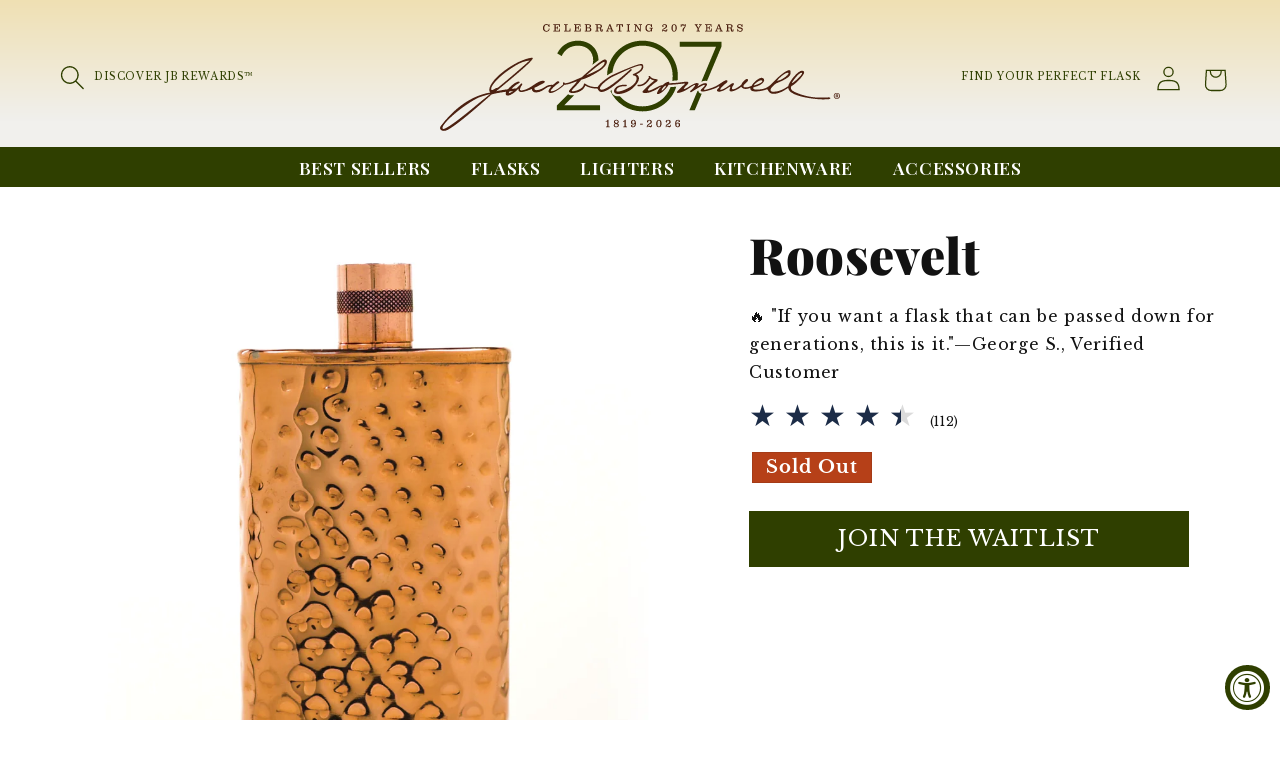

--- FILE ---
content_type: text/css
request_url: https://www.jacobbromwell.com/cdn/shop/t/38/assets/section-main-product-custom.css?v=136895582677595900601766177062
body_size: 1168
content:
.product-education{display:-webkit-flex;display:-ms-flexbox;display:flex;flex-direction:row;background:var(--gradient-background)}.product-education-copy{padding:2rem}.product-education-copy,.product-education-image{justify-content:center;text-align:center;display:-webkit-flex;display:-ms-flexbox;display:flex;flex-direction:column;align-items:center}.product-education.reverse{flex-direction:row-reverse}.product-education-image{position:relative;overflow:hidden;display:flex;flex-direction:column}.preorder-msg{display:block;margin-bottom:1rem}.MagicToolboxSlides-arrow{display:none!important}.product-form__error-message-wrapper{gap:.5rem}.product-form__error-message-wrapper svg{width:2rem}.product-form__error-message-wrapper svg circle{fill:var(--red);stroke:var(--red)}.product__info-wrapper .junip-product-summary-star{width:32px;height:32px}.product__inventory{font-size:1.2rem;color:var(--red);font-weight:600;text-transform:uppercase}.product-form__buttons{font-size:1.1rem;text-align:center}.product-form__buttons{max-width:100%}.junip-review-list-item-container{background:#fff;border:3px solid var(--green);padding:2rem;border-radius:2rem}.junip-btn{border-radius:0!important;font-size:1.6rem!important;font-family:var(--body-font);font-weight:700}.junip-powered-by-footer{display:none}.pplr-c-button.ptc_button{background:transparent;color:var(--red);border:1px solid var(--red);font-size:1.2rem;padding:.5rem 1.5rem;border-radius:30px}.pplr-c-button.ptc_button:hover,.pplr-c-button.ptc_button:active{background:var(--red);color:#fff;border:1px solid var(--red)}.pplr-c-button.ptc_button:after,.pplr-c-button.ptc_button:hover:after,.pplr-c-button.ptc_button:active:after{box-shadow:none}.pplr-c-button.ptc_button:after{content:"+$195";position:relative;padding-bottom:2px;padding-left:2px}.product__inventory{margin:0}.related-products__heading{text-align:center}.product .rating-star{font-size:3rem}.product-form__input--pill input[type=radio]:checked+label{background-color:var(--green)!important;color:#fff!important}#MainContent product-info .klaviyo-bis-trigger{color:#fff;text-decoration:none;padding:1.5rem;font-size:2.2rem;letter-spacing:.1rem;line-height:calc(1 + .2 / var(--font-body-scale));display:flex;max-width:44rem;justify-content:center;align-items:center;border:0;background-color:rgba(var(--color-button),var(--alpha-button-background));-webkit-appearance:none;appearance:none}#MainContent product-info .klaviyo-bis-trigger:hover{background-color:var(--red)}.wc_tab_links a{border-radius:0!important}.video-section .video-section__media video{background:#fff}.collapsible-content__media img{border-radius:0!important}.collapsible-content__grid-item{padding-bottom:2px}.junip-product-summary-clickable .junip-product-summary-star-ratings-container:focus{box-shadow:none}.product__description h3{text-transform:none;font-size:3.1rem}.product-description-short{max-height:25rem;overflow:hidden;position:relative}.product-description-short.expanded{max-height:none}.product-description__fade{content:"";position:absolute;bottom:0;left:0;right:0;height:2em;background:linear-gradient(#fff0,#fff)}.product-description-short.expanded .product-description__fade{display:none}.product-description__read-more{text-decoration:underline;cursor:pointer;margin-top:.5rem}.rating-wrapper{cursor:pointer}.product{max-width:100%;overflow:hidden}.collapsible-content .accordion:last-of-type .metafield-rich_text_field li:nth-of-type(2n){margin-bottom:.8rem}.collapsible-content .accordion:last-of-type .metafield-rich_text_field li:nth-of-type(2n):before{content:""}.product__info-wrapper .badge{border-radius:0;margin:.3rem;background:var(--red);color:#fff;font-size:1.8rem;font-weight:600}.product__description p{margin-top:0}.form__label{display:none}.product__title{margin-bottom:.2rem}.product__info-container .price--on-sale .price-item--regular{font-size:inherit}#variant-selects-template--16879133950146__main{margin-top:.2rem}#shopify-block-rivyo_product_reviews_wc_product_review_badge_DGY3HF{margin:0}#MainContent .product__media-icon svg path{color:rgb(var(--color-foreground))}.price-per-item__container .quantity{border:1px solid var(--text-tan)}.product__title h1{font-size:5rem}.product-form__submit{padding:1.5rem;font-size:2.2rem}.product-form__submit .price{display:inline-block;color:#fff;margin-left:.2rem;font-size:2.2rem}.thumbnail-list.slider--tablet-up .thumbnail-list__item.slider__slide{width:100px}.global-media-settings{border:0}.collapsible-content__header{display:flex;flex-direction:column-reverse}.collapsible-content__header h2{margin-bottom:0}.product__modal-opener .badge{border-radius:0 0 0 var(--product-card-corner-radius)}ul.product__media-list li:not(:first-child) .badge{display:none}#MainContent product-info variant-selects .product-form__input--pill label{text-transform:uppercase;color:rgb(var(--color-foreground))}.product-media-container .card__badge{position:absolute;left:0;bottom:-1px}.product__media-list .badge__text{font-size:2.5rem;text-transform:capitalize}.badge__text{text-transform:capitalize}.product .price .badge,.product .price__container{margin-bottom:0}.quantity:after{box-shadow:none}.junip-product-review-title{display:none}#shopify-block-rivyo_product_reviews_wc_review_section_fk9VCY{max-width:1400px;margin:0 auto}#wc_review_section{display:inline-block;padding:0 5rem}.wc_review_top_title h1,.wc_review_top_title h2{font-size:3.5rem}.sr-only{clip:rect(0 0 0 0);border:0;display:block;height:1px;margin:-1px;overflow:hidden;padding:0;position:absolute!important;width:1px}@media screen and (min-width: 991px){.product-education-copy,.product-education-image{width:50%}.product-education-image{height:24.5vw}}@media screen and (max-width: 989px){.columns,.product-education.reverse,.product-education{flex-direction:column}}@media only screen and (min-width: 750px){.product__description{margin-bottom:3rem}.collapsible-content__wrapper{padding-left:3rem}.product-education-copy h2{font-size:3rem}.thumbnail-slider .thumbnail-list.slider--tablet-up{justify-content:center}}@media only screen and (max-width: 749px){#wc_review_section{padding:0 1rem}.product-helper-title{font-size:1.2rem}.related-products{padding-left:0;padding-right:0}.related-products .button--full-width{width:auto;padding:0 .5rem}}
/*# sourceMappingURL=/cdn/shop/t/38/assets/section-main-product-custom.css.map?v=136895582677595900601766177062 */


--- FILE ---
content_type: text/css
request_url: https://www.jacobbromwell.com/cdn/shop/t/38/assets/sticky-add-to-cart-custom.css?v=63510022048234026151753747451
body_size: -114
content:
.sticky-add-to-cart-bar{opacity:0;visibility:hidden;position:fixed;left:0;right:0;background:#fff;padding:.5rem 1rem;z-index:2;align-items:center;transition:opacity .3s ease,visibility .3s ease;border-bottom:.1rem solid rgba(var(--color-foreground),.08)}.sticky-add-to-cart-bar shopify-payment-terms{display:none}.sticky-add-to-cart-bar .preorder-msg,.sticky-add-to-cart-bar .product-form__submit{margin-bottom:0}.sticky-add-to-cart-bar .product-form__submit,.sticky-add-to-cart-bar .price .price-item{font-size:1.8rem}.sticky-add-to-cart-bar.show{opacity:1;visibility:visible}.sticky-bar-content{display:flex;align-items:center;justify-content:space-between;max-width:1200px;margin:0 auto}.sticky-bar-content img{width:5rem;height:auto;margin-right:1.5rem}.sticky-bar-content .product-form__input{flex:0;margin:0 1rem;display:flex}#stickyAddToCartButton{white-space:nowrap}.sticky-bar-content .quantity{background:transparent}.sticky-bar-content .price{color:#fff}.sticky-product-info{flex-grow:1}.sticky-product-info h2{font-size:3rem;margin:0}@media screen and (max-width: 749px){.sticky-product-info h2{font-size:1.6rem}#stickyAddToCartButton,#sticky-price{font-size:1rem}.sticky-add-to-cart-bar .product-form__submit{padding:1rem}.sticky-add-to-cart-bar .product-form__submit,.sticky-add-to-cart-bar .price .price-item{font-size:1.4rem}.sticky-bar-content img{margin-right:.5rem}.sticky-add-to-cart-bar .preorder-msg{margin-bottom:0;font-size:.9rem}}
/*# sourceMappingURL=/cdn/shop/t/38/assets/sticky-add-to-cart-custom.css.map?v=63510022048234026151753747451 */


--- FILE ---
content_type: text/javascript; charset=utf-8
request_url: https://www.jacobbromwell.com/en-de/cart.js
body_size: -67
content:
{"token":"155a9fc2e0d802cf9fd8dff28f8cac9f","note":null,"attributes":{},"original_total_price":0,"total_price":0,"total_discount":0,"total_weight":0.0,"item_count":0,"items":[],"requires_shipping":false,"currency":"EUR","items_subtotal_price":0,"cart_level_discount_applications":[],"discount_codes":[]}

--- FILE ---
content_type: image/svg+xml
request_url: https://www.jacobbromwell.com/cdn/shop/files/Jacob-Bromwell-207-Green_5be5ace2-131e-4a2d-8918-0637306a750c.svg?v=1767639900&width=400
body_size: 11017
content:
<svg viewBox="0 0 189.5820158 50.7711202" version="1.1" xmlns="http://www.w3.org/2000/svg" id="Layer_1">
  
  <defs>
    <style type="text/css">
      .st0{fill:#2F3F00;}
      .st1{fill:#4C2010;}
    </style>

  </defs>
  <g>
    <path d="M79.282232,48.4742123v-2.1739958c-.2455979.0591254-.4966534.0836852-.7531667.0836852v-.3001752c.3838603,0,.7731784-.1719185.88961-.5648751h.3893181v2.9599089c0,.1382625.074589.1628223.1964783.1773762h.4329799v.329283h-1.8046894v-.329283h.4766418c.0982391,0,.1728281-.0836852.1728281-.1819243Z" class="st1"></path>
    <path d="M82.8606837,47.2835175c-.3056329-.1764666-.4529916-.4620878-.4529916-.8013767,0-.654018.5657847-.9732952,1.166135-.9732952.5312191,0,1.1261116.2455979,1.1261116.8605021,0,.3838603-.2365016.6340063-.5512307.8213884.4093298.1519068.6349159.4320703.6349159.8705079,0,.7131434-.620362.997855-1.2443625.997855-.5948926,0-1.218893-.2701576-1.218893-.9487354,0-.3793122.21649-.654018.5403153-.8268461ZM83.5392615,48.7198102c.3838603,0,.7222396-.1619127.7222396-.5848867,0-.21649-.127347-.3793122-.3383793-.4529916l-.762263-.2656095c-.2365016.1328048-.3893181.3693064-.3893181.6449218,0,.452082.3602102.6585661.7677207.6585661ZM83.2736519,46.8660012c.4475339.1619127.5366768.1919302.545773.1919302.2565133-.1227989.4275222-.3693064.4275222-.654018,0-.4129682-.3092714-.5657847-.67312-.5657847-.3492947,0-.6494699.1528164-.6494699.5412249,0,.235592.1328048.4029624.3492947.4866476Z" class="st1"></path>
    <path d="M87.4797426,48.4742123v-2.1739958c-.2455979.0591254-.4966534.0836852-.7531667.0836852v-.3001752c.3838603,0,.7731784-.1719185.88961-.5648751h.3893181v2.9599089c0,.1382625.074589.1628223.1964783.1773762h.4329799v.329283h-1.8046894v-.329283h.4766418c.0982391,0,.1728281-.0836852.1728281-.1819243Z" class="st1"></path>
    <path d="M90.8708122,47.9475414c.201936,0,.3401985.1528164.3401985.3492947,0,.21649-.1673704.2656095-.1964783.3001752.127347.1127931.2455979.1328048.4220645.1328048.6640238,0,.8514059-.5657847.8514059-1.1506714,0-.0591254,0-.093691-.0109155-.1628223-.1509972.2565133-.4511724.3392889-.7422513.3392889-.6640238,0-1.031511-.4620878-1.031511-1.1015519,0-.687674.4911957-1.1452137,1.1697735-1.1452137.9842107,0,1.1897852.8805138,1.1897852,1.7210042,0,.9687471-.2892597,1.8292492-1.3971789,1.8292492-.4220645,0-.9732952-.21649-.9732952-.7231492,0-.2110322.1437202-.3884085.3784026-.3884085ZM91.6621831,47.3826663c.4293414,0,.5967118-.3056329.5967118-.7040472,0-.3884085-.1146123-.8404904-.5857964-.8404904-.4529916,0-.6003503.4084201-.6003503.7913709,0,.3893181.1473587.7531667.5894348.7531667Z" class="st1"></path>
    <path d="M96.1211485,47.3672027v.4284318h-1.3025782v-.4284318h1.3025782Z" class="st1"></path>
    <path d="M100.4509477,47.8047308v.5466826c0,.3975047-.2073937.7076857-.6149043.7076857-.4275222,0-.9842107-.4329799-1.2734703-.4329799-.2255862,0-.2419594.1728281-.2419594.3693064h-.2947174c0-.4921053.0491196-.9887588.4766418-1.2734703l.8805138-.5803386c.2274054-.1528164.4093298-.3984143.4093298-.6785778,0-.3984143-.2856212-.6048984-.6549276-.6048984-.2255862,0-.545773.0682216-.6494699.3092714.1673704.0491196.2910789.108245.2910789.3047233,0,.1819243-.1528164.3201868-.3401985.3201868-.2401401,0-.3784026-.2064841-.3784026-.4429858,0-.6194524.6440121-.8304846,1.151581-.8304846.6149043,0,1.1897852.2701576,1.1897852.9632894,0,.4720937-.2710673.7231492-.6494699.9742048-.3874988.2556037-1.3480593.5703328-1.3516978.9532835.1328048-.0882333.269248-.127347.4129682-.127347.3238253,0,.6676623.1773762,1.0369687.1773762.1473587,0,.2801635-.108245.2801635-.2410497v-.4138779h.3201868Z" class="st1"></path>
    <path d="M103.7728861,45.5133937c.9987646,0,1.2152546.9441873,1.2152546,1.7855874,0,.8404904-.2892597,1.7646661-1.2734703,1.7646661-.964199,0-1.2443625-.9532835-1.2443625-1.7646661,0-.8414001.3201868-1.7855874,1.3025782-1.7855874ZM104.3932481,47.4017684v-.2264958c0-.7367936-.0582158-1.3225899-.6385544-1.3225899-.6149043,0-.6749393.7431609-.6749393,1.3225899v.2264958c.0054577.526671-.0090962,1.3180418.6549276,1.3225899.6240005,0,.6585661-.7467994.6585661-1.3225899Z" class="st1"></path>
    <path d="M109.3816134,47.8047308v.5466826c0,.3975047-.2073937.7076857-.6149043.7076857-.4275222,0-.9842107-.4329799-1.2734703-.4329799-.2255862,0-.2419594.1728281-.2419594.3693064h-.2947174c0-.4921053.0491196-.9887588.4766418-1.2734703l.8805138-.5803386c.2274054-.1528164.4093298-.3984143.4093298-.6785778,0-.3984143-.2856212-.6048984-.6549276-.6048984-.2255862,0-.545773.0682216-.6494699.3092714.1673704.0491196.2910789.108245.2910789.3047233,0,.1819243-.1528164.3201868-.3401985.3201868-.2401401,0-.3784026-.2064841-.3784026-.4429858,0-.6194524.6440121-.8304846,1.151581-.8304846.6149043,0,1.1897852.2701576,1.1897852.9632894,0,.4720937-.2710673.7231492-.6494699.9742048-.3874988.2556037-1.3480593.5703328-1.3516978.9532835.1328048-.0882333.269248-.127347.4129682-.127347.3238253,0,.6676623.1773762,1.0369687.1773762.1473587,0,.2801635-.108245.2801635-.2410497v-.4138779h.3201868Z" class="st1"></path>
    <path d="M113.3839487,46.6149456c-.201936,0-.3401985-.1473587-.3401985-.3492947,0-.21649.1673704-.2656095.1964783-.2992655-.1328048-.1137027-.2455979-.1282567-.4220645-.1282567-.620362,0-.8077441.560327-.8077441,1.1461233,0,.0591254,0,.0927814.0109155.1619127.1528164-.2556037.4511724-.3392889.7422513-.3392889.6640238,0,1.0333302.4620878,1.0333302,1.1015519,0,.6885836-.4930149,1.1506714-1.1715927,1.1506714-.9823914,0-1.1897852-.8850619-1.1897852-1.7255523,0-.9696567.2910789-1.8247011,1.3516978-1.8247011.4238837,0,.9751144.21649.9751144.7176915,0,.2119419-.1473587.3884085-.3784026.3884085ZM112.6362397,47.1807303c-.4329799,0-.5948926.3047233-.5948926.7031376,0,.3938662.1127931.8459482.5839771.8459482.4529916,0,.5948926-.4129682.5948926-.7922805,0-.3929566-.141901-.7568052-.5839771-.7568052Z" class="st1"></path>
  </g>
  <g>
    <path d="M123.8726494,27.418554c.8568636-.3619157,1.5238437-.4997234,2.1237392-.4377554.218764.0227405.3975047.0716327.5644203.1270059l6.8408098-16.3454468v-2.3255615h-19.7260557v2.3255615h17.1668351l-6.9697487,16.6561963Z" class="st0"></path>
    <path d="M81.5522734,23.0512329l.1826066-.0819797c.8394671-7.1658859,6.7640605-12.6719396,14.2155676-12.6719396,8.0475367,0,14.3277922,6.4195413,14.3277922,14.4209147,0,.7621493-.0741342,1.5040594-.1841984,2.2333486.8205925-.039,1.6871208-.1083587,2.5164684-.1960235.0794782-.668913.1326911-1.3460127.1326911-2.0373252,0-9.3034968-7.3959065-16.7937765-16.7927532-16.7937765-9.2920129,0-16.6159455,7.3273437-16.7785404,16.4863244.9848929-.6451492,1.8655204-1.1461233,2.3803662-1.3595433Z" class="st0"></path>
    <path d="M67.6950968,27.4283324c-.0218309.0054577-.0418426.0109155-.0618543.0145539-.0272887.0327464-.0527581.0654928-.0800467.0982391.0454811-.0400234.0927814-.0782275.141901-.1127931Z" class="st0"></path>
    <path d="M122.5471032,32.127438c-.067312-.1801051-.0946007-.3565717-.0946007-.5275806-.133487.0815248-.2996066.1860176-.4449187.2758428l-3.8179096,9.1240739h2.5570602l3.2878276-7.8559476c-.9319074-.1451984-1.3391905-.6122891-1.4874588-1.0163885Z" class="st0"></path>
    <path d="M65.4321854,10.2973137c3.954694,0,7.1645214,2.512034,7.1645214,6.9779353,0,.7216711-.1374666,1.4351556-.3593006,2.1427276,1.0354906-.8448111,2.0173135-1.6099167,2.8674686-2.2211824-.0415015-5.9964535-4.7167295-9.2723423-9.6726895-9.2723423-4.2332656,0-7.9081372,2.0469899-9.8618908,6.0477334l2.0930395,1.2560738c1.5357825-3.2570141,4.2332656-4.9309454,7.7688514-4.9309454Z" class="st0"></path>
    <path d="M109.3089241,29.9618562c-2.0506284,5.3830274-7.1768013,9.1774005-13.3584766,9.1774005-4.3212715,0-8.1206475-1.8613134-10.7238711-4.8137179-.2173996.0184198-.436391.0395685-.6434436.0395685-.0291079,0-.0563965,0-.0855044-.0018192-1.024234-.0127347-1.8247011-.2656095-2.3795703-.7513475-.2783442-.2455979-.9551028-.9787529-.7422513-2.1794535-.2245629.1495191-.4317292.2603792-.6494699.3950032,2.6479087,5.7251588,8.4005836,9.6834913,15.2241106,9.6834913,7.6139883,0,13.911754-4.918097,16.0283299-11.73321-.9173535.0889155-1.8428935.1602071-2.6698533.1840847Z" class="st0"></path>
    <path d="M63.5546126,33.8643606c-1.1215635.0922129-2.1860483-.0473003-2.8643987-.5486156l-5.3063918,5.4505668v2.2334623h20.4687618v-2.3727481h-16.9331761l4.6352047-4.7626654Z" class="st0"></path>
  </g>
  <g>
    <g>
      <path d="M94.1356041,25.0448516c-.2134744-.5221193-.626935-.8786133-1.1038427-1.0909574,1.0566718-.51692,2.5446629-1.4228109,3.1009199-2.632901.2811383-.6111863.3017096-1.234429.0618617-1.852171-.0559118-.144602-.1840115-.3421769-.4709548-.4573913-1.4312504-.5757705-13.266156,4.871481-13.7423101,5.0704877-1.3849085.5758458-5.8571705,3.5189742-7.1110406,5.5882365-.0430264.069852-.0669886.1272708-.1004452.1898136-.7300176.0920057-3.5792564.309097-5.9910724-1.5176801-.1129538-.0857514-.2653171-.094191-.3919097-.0294629-.1257638.0632963-.2056377.1953897-.2063912.3362994,0,.0541033-.072414,1.2741399-1.9886349,2.3245575-1.5011778.8227015-3.5015677,1.2186049-3.748122.8297093-.2461001-.3896492,2.1189952-2.2756536,4.5612537-5.3644388,2.901835-.5666528,7.5827489-3.5137749,8.7711374-4.3070134,2.8595621-1.9118504,3.6693783-3.7919773,3.2128913-4.7283108-.18371-.3767638-.6414027-.6943004-1.3772979-.4507602-1.2133302.3984654-6.272515,4.5090342-10.4713219,8.3550394-3.4549243,1.4279349-6.5584034,2.9529996-7.9359273,2.8165357-.7958006-1.126976-1.0850045.1710508-.816824.5382448-.4168515.5129263-3.8460034,3.6168574-5.8096212,3.2544106-.7001779-.1287779,1.9220231-2.8040272,3.6447381-3.8151106.8362631-.4926564-.1192081-1.1762567-.7362719-.7685982-.4039662.2667488-1.1770102.8823055-1.9419162,1.6049386-.4359911-.0460405-1.3929713-.1023291-2.2650289.1501027-.3903273.1129538-.8263938.3804561-1.3782775.7181872-1.0721192.6560212-2.5390869,1.6273937-4.3596098,1.6221944-.6685298-.0014317-.8208931-.575017-.7130632-1.1538016.8907451-.4066035,1.6358333-.7811068,2.0475608-1.0162074,1.4021643-.8032605,3.2867371-1.4776678,2.7466084-1.9835862-.1916974-.1784354-.8613575-.7902998-3.1131243.3642553-.6902314.3540073-1.4080418.8385256-2.1678238,1.3518286-1.6100626,1.0872651-3.4361616,2.3183032-5.421481,2.5409706-.298397.0323263-.8197628.0533498-.9599943-.1910193-.2607959-.4518152.4294354-1.7554181.9764965-2.493423.1222222-.1648719.090574-.3970337-.0709823-.5228728-.1618577-.1250856-.3940196-.0993149-.523551.059604-.0173311.0224551-.9850114,1.1402381-2.237073,2.2712831-.2630565.0029388-.978305.0209481-2.1498145.1294561.8981296-.9978213,2.1398679-2.0923956,3.4850655-2.6840655.1905672-.0842444.3509932-.2177695.3230373-.4234825-.0272023-.2056377-.2155843-.3149746-.4234826-.3241676-1.1920808-.0496575-3.7367438,1.9195364-5.1676175,3.6329829-1.4558908.1891354-3.2959301.4838401-5.5392574.9507259,7.357595-6.1216588,15.9612988-13.1852271,17.1909806-15.2828221.0860529-.1464104.1552267-.298397.0768598-.4500067-.0776134-.1497259-.2464789-.2280928-.4113508-.1935059-.0533498.0103233-4.35004.4047197-10.4945308,4.4365448-6.9716381,4.5763242-9.8267545,8.8396331-9.6269944,11.0210956.0552336.5978489.2659953.9231467.457316,1.074003-1.3914642.3271064-12.6101351,1.4668923-23.5083307,15.9888775-1.0957046,1.4592063.807631,3.0523899,3.2738517,1.7690569,5.6018002-2.9140422,20.238548-16.3292459,20.9254638-16.8914529,2.4688581-.6133715,4.9145076-.9938276,6.8347222-1.226743-.0489039.0978832-.0948691.195013-.1272708.2848335-.2421084.6744073-.0791204,1.0452936.0993149,1.238046.1725578.184765.415043.2789559.7347648.2833264.2185984.0029388.4732154-.0367722.7646045-.1184545,1.437128-.3999725,3.1218652-1.8543562,4.3585548-3.0946628-.0533498.3436086-.0294629.6714685.1258391.9411561.268934.4694477.8410876.6593367,1.696869.5636387,1.1568157-.1280244,2.9545067-.773044,4.5756462-1.4566443-.0191396.197575-.0114536.3911562.0625428.5721536.210837.5121728.5754691,1.1928343,2.0917175,1.1144674,2.0066442-.103384,3.4180769-1.3616998,4.5616305-2.0611242.4830866-.295835.9014452-.5515823,1.1946428-.6365802.44963-.1309631.9364089-.1611042,1.3389433-.1574873-.8521645.9080762-1.5273253,1.8636246-1.3963622,2.4769208.0368475.1748184.3610151.6472049,1.0008355.6545895.0125086.0007535.0253939.0007535.0382792,0,1.9915737-.0224551,5.8806808-3.1804142,6.5179372-3.9331884,2.4640355-.0195164,5.6039853-1.7796816,5.7584584-1.5107476.2373612.4142895-3.4728583,3.7613841-3.6167821,4.5053419-.058097.3042745.081381.4738935.1693177.5485681.8223247.6917384,3.5809895.3970337,5.1973064-.4893409,1.4865594-.814262,2.1278114-2.0026505,2.3246329-2.6340313,2.1413749,1.2855936,4.7463201,1.4165567,5.7869418,1.4044249.0881627.2552952.3225852.4219755.4744964.7144949,1.9298597,3.6995948,10.8496681-4.9674804,15.6518999-9.2858721.1534182-.1387244.1663789-.3775174.0275791-.5320659-.1394026-.1545485-.3773667-.1663036-.5319905-.0279559-7.3744739,6.6312695-12.8648271,10.6609094-14.2625456,9.4492369-1.2962936-1.1232837,4.2121443-5.3489915,6.3016765-6.2187885.4922043-.204206,1.3020958-.5839086,2.3285512-1.0654881,3.1141791-1.4596584,9.5924072-4.4990876,10.8926945-3.9696591.1663036.4260445.1508562.8395805-.0434785,1.2645701-.7490819,1.6292022-3.7805237,2.7157137-3.8106648,2.7271673-.1754966.0617893-.2803123.2424099-.2450472.4256678.0349637.1821276.1998355.2947047.3852033.305028,2.3297568.1438484,1.7837507,3.4022528-1.4754072,5.3688846-2.697629,1.6284486-6.7718024,3.0019789-6.7125752,1.8275306.1265926-2.4784278,4.5439979-2.1009105,4.5800919-2.0994788.1997602.0180847.3844498-.1493492.395602-.358001.0105494-.2071448-.1491231-.3840731-.3573982-.3947731-.1596725-.006631-3.9158572-.1769283-5.2110206,1.6869977-.9013698,1.2969718-.4750238,1.9827573-.1401561,2.2764071.3601862.3160295.9448483.4650773,1.654596.4750238,1.9780101.0253185,4.9273174-1.0361005,6.6747481-2.6245369,3.1531365-2.8658164,3.3437037-4.6146034,2.9493073-5.5770843M77.8865335,17.9948467c.4249896.3098506.0257706,1.80176-2.5288388,3.5100826-.9275172.619249-3.3742969,1.7480335-6.0763717,2.9033421,3.4714266-3.1023488,8.1018541-6.7787349,8.6052106-6.4134247M23.0063611,33.9017404c-2.304363,1.7947522-4.9762968,4.0097468-7.5584102,6.1517999-5.6253856,4.663206-13.4001335,10.7127521-14.1702388,9.6766516-1.4853538-1.9970744,12.0736987-13.1455162,18.188802-15.2250265,1.4547605-.4956705,2.9166043-.8977529,4.3312771-1.2256127-.2700643.2145293-.5334976.4220508-.7914301.6221878M24.3144098,31.1757034c-.6766679-1.2207902,2.7429161-5.6871844,9.2369684-9.9978804,3.3665356-2.2355659,5.5399355-3.4445257,8.9360095-3.8401277-2.9048492,2.6826338-9.0453463,7.9952299-15.0419197,12.9163684-1.1273528-.1332237-2.6774346,1.7392172-3.1310582.9216397M32.6440555,32.9215516c-.2057131.0574188-.0533498-.3329839.3443622-.9183242.7126865-.0695506,1.2719547-.1111453,1.6328945-.134354-.6744073.4853472-1.3587611.8801203-1.9772566,1.0526781" class="st1"></path>
      <path d="M184.9356879,35.0349613c-.297342-.8212604-7.6736243,1.5806091-17.0361302-2.8595527-1.5356894-.7288873-1.9028834-1.6027533-1.3870937-2.6322228,2.2988622-1.1512396,6.1077185-5.3302287,6.0857155-6.5474019-.0045212-.2314083-.1134059-.6427591-.7903752-.7987393-1.7587336-.4014042-5.7442168,4.4736938-6.522008,6.5804818-.0920057.2501712-.1588436.4944553-.1993834.7296408-.5077977.2380298-3.7278521,2.8797567-7.4668563,2.6494786-.5628852-.0349637-1.0177145-.408412-.9411561-.9360416.1501027-1.0534317,2.1046028-2.7826928,2.9905252-3.1491333,6.5006832-2.6863261,6.6360214-3.905986,6.4786048-5.5767829-.042725-.4610082-.4665843-.7505889-1.2752702-.4338059-1.7653646.6917384-4.5977244,3.038751-6.925296,5.5705286-2.3282498,2.5328325-3.8433679,3.1505745-6.2702501,3.4258382-1.6828576.1891354-2.6145946.0474722-2.9648343-.1810727-.350315-.2273393-.5268665-.7814835.3775174-.9728042,4.5571846-.9613506,5.727187-4.0439569,3.4364629-4.3463476-1.0736262-.1424167-3.8397509,1.866488-4.823632,3.8047872-.6975406.2711097-2.0714476.9577337-3.5357779.6427591-.4011028-.0861282-.4952937-.8426042.1118989-1.3415053.5010959-.4120289,1.7049317-1.4234891,1.7557195-1.9190843.0198219-.1953897-.0758049-.5666528-.3576242-.6059869-.1346554-.0180847-.4967254-.1431703-1.373907.6316822-.1522879.1346554-1.2348058,1.116728-1.5129288,2.1186184-1.129538.9073227-2.2966057,1.7414024-3.5233487,2.100157-.94628.277364-1.390786-.3345005-.0293876-2.2259961.4164747-.5791614-.1781339-.8039387-.7462184-.6108095-.567327.1928277-3.4048148,2.8603157-5.4336088,3.1315008-.6799118.0920152-.0058813-1.2712012,2.8110311-3.3650943.5157936-.3845252.6931701-1.611956-.5961157-1.1152209-1.289964.4955951-2.5887443,1.7171293-4.3857571,2.6561097-1.7027465.8874295-5.4351197,2.0931492-5.7824206,1.7359017-.348808-.3568707,2.8933955-2.8827708.7777913-3.1028009-.7770377-.0805521-1.8713106.355439-3.971464,1.6494721.4032845-.5478995,1.4341857-1.6509038-.1773086-1.686621-.704247-.0150706-1.7491638.4408137-4.208452,2.0302296-.8594737.555265-1.7808119.8845566-1.9676868.7119988-.1869502-.1733114.9477871-1.2734618,1.3223657-1.6509792,2.052308-2.0728697.0014317-1.8672416-2.3253864-1.5070554-1.698376.2608809-4.2952584.4989956-5.9833111.4640319.0676668-.0648034.1118235-.1549253.1162693-.2568776.0080627-.2078229-.1530415-.3833195-.360563-.3925222-.0125086,0-.0235854-.0007535-.0353404-.0007535-.7918037-.009937-1.8536781.7053019-2.8065891,1.5913093-.3642553-.0482258-1.0957046.1033744-2.5887443.8907451-1.6469101.8694202-3.593272,2.0022737-4.2827498,1.6277705-.6903038-.3745881,1.9176556-2.8522529,4.3180149-4.3239678.148671-.0901219.2465543-.6170638.1942594-.7818603-.0514629-.1644951-.1986299-.2745101-.3818878-.262303-.0205713-.0015071-2.0765715.1015002-3.2105553-1.3948647-.1258391-.1666706-.3635771-.1990723-.5269419-.0732332-.1669817.1250856-.1993834.3624468-.0735443.5276104.0353404.0474722.0750514.0865146.1118235.1309728-.0330799.025761-.064728.0544801-.0897451.0912522-.0220784.0339087-2.1767154,3.8762121-5.0098287,3.3599799-.2045074-.0367722-.3789491.1644951-.3811343.373062-.0015071.2079079.1648719.3775174.3723209.3804657,3.4976465.2991505,5.4455155-3.3471042,5.6338975-3.6734474.6879708.5629509,1.4746536.8223247,2.0978964.9382077-1.8007051,1.2440085-5.3608219,4.6470052-5.6153635,5.1216618-.1574873.2925194-.1648719.7906766,1.2082063.8080077,1.8669401.0216921,3.173105-.6133715,5.3866679-1.7686897.637183-.3322208,1.4915327-1.035347,1.7475814-1.1244045.1375942-.0481504.2538635-.0827469.3555144-.108508-.5681599.6159335-1.0479278,1.2409847-1.3283186,1.7218861-.343684.5916699-1.2605734,2.3125011.4216741,1.6579116,2.0810174-.8123877,4.0502112-3.4383467,4.5321675-4.3110825,2.5343396.0875599,7.5367837-.7457663,7.7103965-.5191148.1736915.2277257-.9249518.9360417-1.4945468,1.5092502-1.952993,1.9721326-2.4681045,2.3948616-2.2039177,2.7911323.2127962.3208616,2.6189608-.159663,5.013521-1.6983665,1.4496365-.9330933,3.1376892-2.1884704,3.4284002-1.9780101.2906356.2100835-.9168925,1.7683034-2.1524483,2.7804322-.1522914.1244169-.1832614.3451157-.070609.5070583.112577.1618577.3296684.2089532.4989107.1092615.4841415-.2833264,1.0552401-.6427591,1.6615285-1.0232247,1.3915395-.8742333,4.4027114-2.7495376,4.6713441-2.3937972.2678037.3569461-.3657623.8315931-.7358951,1.2031576-.4621385.4636456-2.1126655,1.8407927-.2840799,1.9449208,1.0920876.0625428,4.8876819-.9510931,6.8170932-1.9578061.5578328-.2906356.9816921-.6530824,1.1421181-.47314.3635017.4054637-1.5291337,1.6004928-1.054562,2.1527532.1545485.1788121.6497669.4154198,1.2811477.3348677,2.2128132-.2811412,4.7522729-2.6373468,4.9354555-2.3293801.1832579.3090122-.5364363,1.5010929-.2486641,1.9043905.3988422.559645,1.3363813.2468557,1.981631.0592273,1.1052704-.3230373,2.399002-1.0986433,3.5476083-1.9629396.9162102,1.6344015,3.24446.9360225,4.2967614.5600122-.4695231,2.5965152,5.2805755,1.64059,7.6853794.7046333.9154608-.3565693.5195573,1.6177391,2.4946331,2.001897,3.3790397.6578297,7.2909032-2.5413474,7.7522928-2.7495471.0831848.875665.7028106,1.6895597,1.5269438,2.2524449,3.757315,2.5689265,13.320636,3.3423473,15.4767801,3.2290168,2.1560687-.1133306,3.1789072.0418961,2.8831476-.7756154M171.4883838,23.1970413c.9721309.5357582-4.3172614,5.0734361-4.6653912,4.8302728-.2501712-.1751198,3.5771465-5.4306739,4.6653912-4.8302728M164.1408155,23.3026956c3.2900479-.9397244-1.6976979,3.4636653-4.2194581,3.6432309-.593177.041218,2.8132202-3.2410732,4.2194581-3.6432309M152.7179343,27.0206011c.4842169.8845661-3.6182849,2.2054152-3.9199263,2.149513-.4775858-.0871832,3.2223147-3.4247079,3.9199263-2.149513M105.076449,31.611685c-.2281682-.0150706.1883819-.9036209.7608369-1.4963457.8072542-.8367171,1.0317301-.9275926,1.2465608-.7491668.2149061.1777667-1.3495681,2.2900555-2.0073977,2.2455125" class="st1"></path>
    </g>
    <path d="M189.5820158,34.1613312c0,.8079229-.6498444,1.4488853-1.4749638,1.4488853-.8250415,0-1.4835595-.6409624-1.4835595-1.4488853s.658518-1.4399982,1.4921552-1.4399982c.8165237,0,1.4663681.6320753,1.4663681,1.4399982ZM186.9917236,34.1613312c0,.6409624.483326,1.1503669,1.1239242,1.1503669.6234068.0085957,1.0982099-.5094045,1.0982099-1.1414069,0-.6410352-.4748031-1.1593387-1.1154013-1.1593387-.6234068,0-1.1067328.5183034-1.1067328,1.1503787ZM187.8789746,34.907773h-.3339211v-1.4399982c.1315579-.0174828.3160741-.0439255.5534028-.0439255.2717115,0,.3946737.0439255.4919217.1140023.0871954.0614811.1486765.1669605.1486765.3074784,0,.1754834-.1314851.2895585-.2980814.3424439v.0174828c.1400858.0439983.210886.1580735.2545201.3511125.0435613.2194817.0786047.2988098.1051152.3514039h-.3511125c-.0435613-.052594-.070004-.1755562-.1143665-.3514039-.0257143-.1491135-.1137109-.2195546-.2981542-.2195546h-.1580006v.5709584ZM187.8875753,34.0998501h.1579956c.1844433,0,.3339211-.0614811.3339211-.2105946,0-.1319221-.0965195-.2194817-.3074784-.2194817-.0879238,0-.1494049.0085957-.1844383.0174828v.4125936Z" class="st1"></path>
  </g>
  <g>
    <path d="M50.4121142.0345656c.3729449,0,.7386128.1473587,1.0078608.4093298l.1582742-.3201868h.2892597v1.3025782h-.3238253c-.1382625-.7768169-.620362-1.0133185-1.0824498-1.0133185-.8259365,0-1.0278725.7677207-1.0278725,1.4754064,0,.7095049.2365016,1.4262868,1.0678959,1.4262868.7022279,0,1.0569804-.545773,1.0569804-1.2097968h.3583909c0,.8750561-.418426,1.5791032-1.495418,1.5791032-1.1006422,0-1.6409575-.762263-1.6409575-1.7955932,0-.964199.5948926-1.853809,1.6318613-1.853809Z" class="st1"></path>
    <path d="M54.8346948.4930149v1.1297501h.5566885c.1873821,0,.3001752-.1364433.3001752-.2892597v-.3347408h.283802v1.6282228h-.2892597v-.1928398c0-.2310439-.0345656-.4657263-.3147291-.4657263h-.5366768v1.2625549h1.2007006c.5112074,0,.5548692-.5348575.5748809-1.0569804h.3092714v1.3971789h-3.1964106v-.329283h.3747641c.0982391,0,.1710089-.0836852.1710089-.1819243V.6749393c0-.1328048-.0727697-.1819243-.1710089-.1819243h-.3747641V.1619127h3.147291v1.2643741h-.3092714c-.0200117-.3984143-.0636735-.9332718-.5748809-.9332718h-1.151581Z" class="st1"></path>
    <path d="M59.1699517,3.2418917c.0982391,0,.1710089-.0836852.1710089-.1819243V.6749393c0-.0982391-.0727697-.1819243-.1710089-.1819243h-.3747641V.1619127h1.6973541v.3311023h-.3929566c-.1237085,0-.1928398.0436618-.1928398.1764666v2.5724101h1.024234c.5112074,0,.5494115-.5366768.5694232-1.0678959h.3092714v1.3971789h-3.0144862v-.329283h.3747641Z" class="st1"></path>
    <path d="M64.5967546.4930149v1.1297501h.5566885c.1873821,0,.3001752-.1364433.3001752-.2892597v-.3347408h.283802v1.6282228h-.2892597v-.1928398c0-.2310439-.0345656-.4657263-.3147291-.4657263h-.5366768v1.2625549h1.2007006c.5112074,0,.5548692-.5348575.5748809-1.0569804h.3092714v1.3971789h-3.1964106v-.329283h.3747641c.0982391,0,.1710089-.0836852.1710089-.1819243V.6749393c0-.1328048-.0727697-.1819243-.1710089-.1819243h-.3747641V.1619127h3.147291v1.2643741h-.3092714c-.0200117-.3984143-.0636735-.9332718-.5748809-.9332718h-1.151581Z" class="st1"></path>
    <path d="M68.5572474.4930149V.1619127h2.0957683c.560327,0,.949645.2910789.949645.8368519,0,.5021112-.3456562.687674-.7968286.7913709.5166651.0454811.9532835.3001752.9532835.8368519,0,.5166651-.4075105.9441873-.9241756.9441873h-2.2776927v-.329283h.3747641c.0982391,0,.1710089-.0836852.1710089-.1819243V.6749393c0-.0982391-.0727697-.1819243-.1710089-.1819243h-.3747641ZM69.6797206,1.6282228h.7913709c.329283,0,.5403153-.3056329.5403153-.5857964,0-.2510556-.1710089-.5494115-.4511724-.5494115h-.8805138v1.1352079ZM69.6797206,3.2455301h.4675455c.5293998,0,1.0078608-.0636735,1.0078608-.6385544,0-.3001752-.2219477-.6385544-.5657847-.6385544h-.9096217v1.2771088Z" class="st1"></path>
    <path d="M73.9840504,3.2418917c.0982391,0,.1710089-.0836852.1710089-.1819243V.6749393c0-.0982391-.0727697-.1819243-.1710089-.1819243h-.3747641V.1619127h2.1503456c.5657847,0,1.0078608.2819827,1.0078608.8859715,0,.5312191-.329283.7677207-.8313942.8404904.3893181.0636735.5057497.1928398.5512307.5803386l.0727697.620362c.0109155.1036969.0400234.1564549.1528164.1564549s.1673704-.0636735.1673704-.1764666v-.5657847h.329283v.4238837c0,.3183676-.0054577.7167819-.6240005.7167819-.329283,0-.5912541-.1564549-.6294582-.5002919l-.0836852-.7531667c-.0200117-.2073937-.1728281-.3784026-.3893181-.3784026h-.7568052v1.0515227c0,.1382625.0691312.1782858.1910206.1782858h.3456562v.329283h-1.6536922v-.329283h.3747641ZM74.7263016,1.6773424h.8695983c.3256446,0,.5657847-.2892597.5657847-.6039888,0-.3001752-.2255862-.5803386-.545773-.5803386h-.88961v1.1843274Z" class="st1"></path>
    <path d="M78.7704796,3.2418917c.1819243,0,.3001752,0,.3729449-.1873821l1.1079192-2.9071509h.5348575l1.1261116,2.9562705c.0491196.127347.2073937.1382625.3347408.1382625h.0782275v.329283h-1.4699486v-.329283h.3056329c.0927814,0,.127347-.0891429.127347-.1637319,0-.0236502-.0054577-.0382041-.21649-.613085h-1.3280477c-.1328048.4020528-.201936.5803386-.201936.6294582,0,.1364433.1182508.1473587.3492947.1473587h.0946007v.329283h-1.2552779v-.329283h.0400234ZM80.9390177,2.1339725l-.4675455-1.2625549-.0527581-.2510556-.0654928.2546941-.4766418,1.2589164h1.0624381Z" class="st1"></path>
    <path d="M86.7005614,1.4262868h-.2947174c-.0545773-.5348575-.0946007-.9241756-.6149043-.9241756h-.3401985v2.5614946c0,.1382625.0691312.1782858.1928398.1782858h.3474755v.329283h-1.651873v-.329283h.3747641c.0982391,0,.1710089-.0836852.1710089-.1819243V.5021112h-.3238253c-.5221228,0-.560327.3893181-.6149043.9241756h-.3001752V.1619127h3.0545096v1.2643741Z" class="st1"></path>
    <path d="M88.4524928.4930149V.1619127h1.6536922v.3311023h-.3492947c-.1237085,0-.1928398.0436618-.1928398.1764666v2.3941243c0,.1382625.0691312.1782858.1928398.1782858h.3492947v.329283h-1.6536922v-.329283h.3747641c.0982391,0,.1710089-.0836852.1710089-.1819243V.6749393c0-.0982391-.0727697-.1819243-.1710089-.1819243h-.3747641Z" class="st1"></path>
    <path d="M95.1691392,3.5711747h-.4147875l-1.7555698-2.5578562-.1619127-.3347408.0400234.276525v2.1085031c0,.1382625.0727697.1782858.1964783.1782858h.343837v.329283h-1.4608524v-.329283h.3747641c.0982391,0,.1710089-.0836852.1710089-.1819243V.6749393c0-.0982391-.0727697-.1819243-.1710089-.1819243h-.3747641V.1619127h1.1224732l1.6755231,2.474171.0654928.1673704-.0254694-.3001752V.6694816c0-.1328048-.0727697-.1764666-.1910206-.1764666h-.3492947V.1619127h1.4553947v.3311023h-.3693064c-.1036969,0-.1710089.0836852-.1710089.1819243v2.8962354Z" class="st1"></path>
    <path d="M99.3406643,2.1448879v-.329283h1.5791032v.329283h-.2419594c-.1218893,0-.1964783.0382041-.1964783.1764666v1.2498202h-.3147291l-.1073354-.2910789c-.2419594.2310439-.5948926.3747641-1.0733536.3747641-1.1006422,0-1.6409575-.762263-1.6409575-1.8010509,0-.9623797.5948926-1.853809,1.6318613-1.853809.3729449,0,.7276973.1528164,1.0133185.4093298l.1528164-.3147291h.2892597v1.2971205h-.3238253c-.1382625-.7768169-.620362-1.0133185-1.0824498-1.0133185-.8259365,0-1.0278725.7731784-1.0278725,1.4754064,0,.7131434.2365016,1.4262868,1.0678959,1.4262868.3874988,0,.8495866-.201936.8495866-.5839771v-.3693064c0-.0982391-.0727697-.1819243-.1710089-.1819243h-.403872Z" class="st1"></path>
    <path d="M107.6818951,2.3904858v.545773c0,.3984143-.2073937.7076857-.6149043.7076857-.4275222,0-.9842107-.4329799-1.2734703-.4329799-.2255862,0-.2419594.1728281-.2419594.3693064h-.2947174c0-.4911957.0491196-.9878491.4766418-1.2734703l.8805138-.5803386c.2274054-.1528164.4093298-.3984143.4093298-.6785778,0-.3984143-.2856212-.6039888-.6549276-.6039888-.2255862,0-.545773.067312-.6494699.3092714.1673704.0491196.2910789.1073354.2910789.3038136,0,.1819243-.1528164.3201868-.3401985.3201868-.2401401,0-.3784026-.2055745-.3784026-.4420761,0-.620362.6440121-.8313942,1.151581-.8313942.6149043,0,1.1897852.2710673,1.1897852.964199,0,.471184-.2710673.7222396-.6494699.9732952-.3874988.2565133-1.3480593.5712424-1.3516978.9532835.1328048-.0873237.269248-.127347.4129682-.127347.3238253,0,.6676623.1782858,1.0369687.1782858.1473587,0,.2801635-.1091546.2801635-.2419594v-.4129682h.3201868Z" class="st1"></path>
    <path d="M111.0038334.0982391c.9987646,0,1.2152546.9441873,1.2152546,1.786497,0,.8404904-.2892597,1.7646661-1.2734703,1.7646661-.964199,0-1.2443625-.9532835-1.2443625-1.7646661,0-.8423097.3201868-1.786497,1.3025782-1.786497ZM111.6241954,1.9866137v-.2255862c0-.7367936-.0582158-1.3225899-.6385544-1.3225899-.6149043,0-.6749393.7422513-.6749393,1.3225899v.2255862c.0054577.5275806-.0090962,1.3189514.6549276,1.3225899.6240005,0,.6585661-.7458898.6585661-1.3225899Z" class="st1"></path>
    <path d="M116.2423447.6003503c-.1619127.1728281-.3038136.2219477-.5403153.2219477-.3056329,0-.5803386-.1582742-.8741464-.1582742-.1382625,0-.3347408.0545773-.3347408.2110322v.545773h-.3693064V.1528164h.3693064v.3201868c.1073354-.2510556.2401401-.3784026.519394-.3784026.2965367,0,.7931901.3001752,1.091546.3001752.1637319,0,.1928398-.0946007.201936-.2474171h.3056329c0,.3802219-.0691312.8077441-.2710673,1.1370271-.6385544,1.031511-.7768169,1.1406656-.7768169,1.839255,0,.2201284-.0090962.5203036-.3001752.5203036-.2747057,0-.3383793-.2401401-.3383793-.4675455,0-1.5281644,1.2097968-1.6555115,1.3171322-2.5760486Z" class="st1"></path>
    <path d="M124.0760066.1619127v.3311023c-.2001168,0-.3474755,0-.4620878.1819243-.0382041.0636735-.0636735.1127931-.9441873,1.5681878v.8204788c0,.1382625.074589.1782858.1982975.1782858h.3474755v.329283h-1.651873v-.329283h.3693064c.1036969,0,.1728281-.0836852.1728281-.1819243v-.7931901l-1.0042223-1.6409575c-.0545773-.1237085-.1619127-.1328048-.2892597-.1328048h-.1146123V.1619127h1.5154297v.3311023h-.3238253c-.0891429,0-.1291663.0836852-.1291663.1564549,0,.0200117.3110906.5312191.7186011,1.218893.5748809-.9769337.7276973-1.1843274.7276973-1.233447,0-.1328048-.0691312-.141901-.2892597-.141901h-.1437202V.1619127h1.3025782Z" class="st1"></path>
    <path d="M126.7048132.4930149v1.1297501h.5566885c.1873821,0,.3001752-.1364433.3001752-.2892597v-.3347408h.283802v1.6282228h-.2892597v-.1928398c0-.2310439-.0345656-.4657263-.3147291-.4657263h-.5366768v1.2625549h1.2007006c.5112074,0,.5548692-.5348575.5748809-1.0569804h.3092714v1.3971789h-3.1964106v-.329283h.3747641c.0982391,0,.1710089-.0836852.1710089-.1819243V.6749393c0-.1328048-.0727697-.1819243-.1710089-.1819243h-.3747641V.1619127h3.147291v1.2643741h-.3092714c-.0200117-.3984143-.0636735-.9332718-.5748809-.9332718h-1.151581Z" class="st1"></path>
    <path d="M130.4251659,3.2418917c.1819243,0,.3001752,0,.3729449-.1873821l1.1079192-2.9071509h.5348575l1.1261116,2.9562705c.0491196.127347.2073937.1382625.3347408.1382625h.0782275v.329283h-1.4699486v-.329283h.3056329c.0927814,0,.127347-.0891429.127347-.1637319,0-.0236502-.0054577-.0382041-.21649-.613085h-1.3280477c-.1328048.4020528-.201936.5803386-.201936.6294582,0,.1364433.1182508.1473587.3492947.1473587h.0946007v.329283h-1.2552779v-.329283h.0400234ZM132.593704,2.1339725l-.4675455-1.2625549-.0527581-.2510556-.0654928.2546941-.4766418,1.2589164h1.0624381Z" class="st1"></path>
    <path d="M135.9156423,3.2418917c.0982391,0,.1710089-.0836852.1710089-.1819243V.6749393c0-.0982391-.0727697-.1819243-.1710089-.1819243h-.3747641V.1619127h2.1503456c.5657847,0,1.0078608.2819827,1.0078608.8859715,0,.5312191-.329283.7677207-.8313942.8404904.3893181.0636735.5057497.1928398.5512307.5803386l.0727697.620362c.0109155.1036969.0400234.1564549.1528164.1564549s.1673704-.0636735.1673704-.1764666v-.5657847h.329283v.4238837c0,.3183676-.0054577.7167819-.6240005.7167819-.329283,0-.5912541-.1564549-.6294582-.5002919l-.0836852-.7531667c-.0200117-.2073937-.1728281-.3784026-.3893181-.3784026h-.7568052v1.0515227c0,.1382625.0691312.1782858.1910206.1782858h.3456562v.329283h-1.6536922v-.329283h.3747641ZM136.6578936,1.6773424h.8695983c.3256446,0,.5657847-.2892597.5657847-.6039888,0-.3001752-.2255862-.5803386-.545773-.5803386h-.88961v1.1843274Z" class="st1"></path>
    <path d="M141.1059436,3.6093788h-.2747057v-1.3025782h.3038136c.1528164.5948926.418426,1.0078608,1.0769921,1.0078608.3602102,0,.7768169-.1710089.7768169-.5839771,0-.1982975-.1127931-.3547525-.3038136-.4147875l-1.2352662-.3638487c-.4511724-.1364433-.6440121-.5494115-.6440121-.8641406,0-.6549276.5657847-1.0042223,1.1715927-1.0042223.3583909,0,.6640238.1091546.9332718.343837l.1528164-.2656095h.2747057v1.2898435h-.3147291c-.0727697-.5912541-.4311607-1.0187763-1.0369687-1.0187763-.329283,0-.6531084.1437202-.6531084.5221228,0,.1710089.1164316.3492947.3147291.4129682l1.2771088.3984143c.3256446.0982391.5621462.3929566.5621462.8605021,0,.7276973-.5657847,1.0569804-1.2352662,1.0569804-.4329799,0-.6840355-.0836852-.9878491-.3583909l-.1582742.283802Z" class="st1"></path>
  </g>
</svg>

--- FILE ---
content_type: text/javascript; charset=utf-8
request_url: https://www.jacobbromwell.com/en-de/products/roosevelt.js
body_size: 3976
content:
{"id":1697175404607,"title":"Roosevelt","handle":"roosevelt","description":"THE CADILLAC OF FLASKS\n\u003cdiv class=\"h2\"\u003eSlim, tall, and holding 10 ounces, Roosevelt is perfectly sized for a discreet nip on the go.\u003c\/div\u003e\n\u003cp\u003ePraised by \u003ca href=\"https:\/\/www.bloomberg.com\/news\/articles\/2020-11-06\/jacob-bromwell-handmade-copper-flask-is-the-best-gift-for-drinkers?leadSource=uverify%20wall\" target=\"_blank\"\u003eBloomberg\u003c\/a\u003e as “worthy of passing down for generations,” this kidney-shaped flask measures just 3 inches wide by 6 inches tall, fitting seamlessly in a jacket pocket without creating a noticeable bulge. A legendary status symbol, each Roosevelt is hammered by skilled Jacob Bromwell® artisans, requiring over five labor-intensive hours per piece. Crafted from 22-gauge solid copper and finished with our ultra-reflective SuperPolish™, its interior is lined with molten, lead-free tin using a lost process that’s trade-secret to our company. Rarely do you hold a product that combines history, quality, and craftsmanship in one—Roosevelt is a luxury flask as enduring and precise as a fine watch.\u003c\/p\u003e\n\u003chr style=\"border-top: 1px solid #2d2c2b; width: 100px; margin: 15px 0;\"\u003e\n\u003cp\u003e\u003csmall\u003e\u003csmall\u003eImperfectly Perfect: Minor imperfections lend charm, depth, and individuality to each piece and are a natural part of the 100% handmade process. Embrace the imperfect. This is the Jacob Bromwell® way.\u003c\/small\u003e\u003c\/small\u003e\u003c\/p\u003e","published_at":"2019-03-01T14:56:41-08:00","created_at":"2019-03-01T14:56:41-08:00","vendor":"Jacob Bromwell","type":"Main Catalog","tags":["engravable"],"price":34095,"price_min":34095,"price_max":34095,"available":false,"price_varies":false,"compare_at_price":null,"compare_at_price_min":0,"compare_at_price_max":0,"compare_at_price_varies":false,"variants":[{"id":31402106224774,"title":"Default Title","option1":"Default Title","option2":null,"option3":null,"sku":"C090","requires_shipping":true,"taxable":true,"featured_image":null,"available":false,"name":"Roosevelt","public_title":null,"options":["Default Title"],"price":34095,"weight":27,"compare_at_price":null,"inventory_management":"shopify","barcode":"081849110631","requires_selling_plan":false,"selling_plan_allocations":[]}],"images":["\/\/cdn.shopify.com\/s\/files\/1\/0076\/1325\/1647\/files\/Flask_1400_ac17e9f1-ceae-4b43-a4f7-770bcaf8ef5f.png?v=1697089703","\/\/cdn.shopify.com\/s\/files\/1\/0076\/1325\/1647\/files\/Flask_1410_7bcafe84-75f9-4b86-8184-2b718a23c871.png?v=1697089703","\/\/cdn.shopify.com\/s\/files\/1\/0076\/1325\/1647\/products\/Flask_1400_8522af2b-12af-4d85-b129-6718bdea6473.png?v=1697089703","\/\/cdn.shopify.com\/s\/files\/1\/0076\/1325\/1647\/products\/Flask_1401_0e126288-8ea4-4c31-9469-b4355cf16d6e.png?v=1697089703","\/\/cdn.shopify.com\/s\/files\/1\/0076\/1325\/1647\/products\/Flask_1402_f0dd8e4f-084d-4d66-a714-0431e8765885.png?v=1697089703","\/\/cdn.shopify.com\/s\/files\/1\/0076\/1325\/1647\/products\/Flask_1403_4a8bca57-dcc9-48a9-939d-5874465b7567.png?v=1697089703","\/\/cdn.shopify.com\/s\/files\/1\/0076\/1325\/1647\/products\/Flask_1404_889d2a15-658d-4cf0-b160-7f74379ca344.png?v=1697089703","\/\/cdn.shopify.com\/s\/files\/1\/0076\/1325\/1647\/products\/Flask_1405_c533bc3a-16dd-4c82-8f71-71c7ca81f8be.png?v=1697089703","\/\/cdn.shopify.com\/s\/files\/1\/0076\/1325\/1647\/products\/Flask_1406_7855c252-a8d0-4af8-9386-86e565e30977.png?v=1697089703","\/\/cdn.shopify.com\/s\/files\/1\/0076\/1325\/1647\/products\/Flask_1407_7bc537d9-6274-4c83-90ca-b2b9086f428b.png?v=1697089703","\/\/cdn.shopify.com\/s\/files\/1\/0076\/1325\/1647\/products\/Flask_1408_ad9754f6-5f3d-4689-814f-62012496e4ec.png?v=1697089703","\/\/cdn.shopify.com\/s\/files\/1\/0076\/1325\/1647\/products\/Flask_1409_54aadeea-a8e3-477f-a7ff-c90083b1e3e2.png?v=1697089703","\/\/cdn.shopify.com\/s\/files\/1\/0076\/1325\/1647\/products\/Flask_1410_84b40542-a38c-47fd-88bd-afe03662e249.png?v=1697089703","\/\/cdn.shopify.com\/s\/files\/1\/0076\/1325\/1647\/products\/Flask_1411_2a53b1d2-294f-4f1a-a559-a2af939c218a.png?v=1697089703","\/\/cdn.shopify.com\/s\/files\/1\/0076\/1325\/1647\/products\/Flask_1412_17939875-cc71-4f89-ac23-3cc9bb7f54a4.png?v=1697089703","\/\/cdn.shopify.com\/s\/files\/1\/0076\/1325\/1647\/products\/Flask_1413_f81d7a4e-4980-43ea-93a8-59243e86c2a8.png?v=1697089703","\/\/cdn.shopify.com\/s\/files\/1\/0076\/1325\/1647\/products\/Flask_1414_f862c0eb-ce2b-4602-a806-bb2163c0a130.png?v=1697089703","\/\/cdn.shopify.com\/s\/files\/1\/0076\/1325\/1647\/products\/Flask_1415_bc85068b-b7b6-4e6e-a164-a13dcd8dabc6.png?v=1697089703","\/\/cdn.shopify.com\/s\/files\/1\/0076\/1325\/1647\/products\/Flask_1416_84749f66-8335-4997-9fd4-fd98bd0c8d23.png?v=1697089703","\/\/cdn.shopify.com\/s\/files\/1\/0076\/1325\/1647\/products\/Flask_1417_a4bd4f6f-c772-47b6-a1cb-d758759658ee.png?v=1697089703","\/\/cdn.shopify.com\/s\/files\/1\/0076\/1325\/1647\/products\/Flask_1418_52c27b3d-2569-4898-a1bd-55c335fc7a0c.png?v=1697089703","\/\/cdn.shopify.com\/s\/files\/1\/0076\/1325\/1647\/products\/Flask_1419_422193a5-728f-4729-ae56-2fa1660e53dc.png?v=1697089703","\/\/cdn.shopify.com\/s\/files\/1\/0076\/1325\/1647\/products\/Flask_1420_63953f0b-57f0-4b13-a0c9-f2be4e6e99af.png?v=1697089703","\/\/cdn.shopify.com\/s\/files\/1\/0076\/1325\/1647\/products\/Flask_1421_3ff9bd53-75c1-40f1-92d9-f71ae0c96ed6.png?v=1697089703","\/\/cdn.shopify.com\/s\/files\/1\/0076\/1325\/1647\/products\/Flask_1422_04f3f2f7-d1e2-4f6d-ba4d-67a6220514e5.png?v=1697089703","\/\/cdn.shopify.com\/s\/files\/1\/0076\/1325\/1647\/products\/Flask_1423_41b2c3e8-d1d2-4994-92cc-e3896c0367f5.png?v=1697089703","\/\/cdn.shopify.com\/s\/files\/1\/0076\/1325\/1647\/products\/Flask_1424_11a94b99-8ded-491b-a8a2-01e97dbfe58d.png?v=1697089703","\/\/cdn.shopify.com\/s\/files\/1\/0076\/1325\/1647\/products\/Flask_1425_e962f612-f935-40b3-811f-602ae5f06694.png?v=1697089703","\/\/cdn.shopify.com\/s\/files\/1\/0076\/1325\/1647\/products\/Flask_1426_f8f5097c-73d1-4d57-abb5-06a4ad44c2fc.png?v=1697089703","\/\/cdn.shopify.com\/s\/files\/1\/0076\/1325\/1647\/products\/Flask_1427_9bfcae30-3375-4f0e-96f3-52da238e793a.png?v=1697089703","\/\/cdn.shopify.com\/s\/files\/1\/0076\/1325\/1647\/products\/Flask_1428_9f6d4944-96e9-47c5-a96e-3f5501fbd159.png?v=1697089703","\/\/cdn.shopify.com\/s\/files\/1\/0076\/1325\/1647\/products\/Flask_1429_3da0903e-9319-4851-a2e9-2ca4b8506c6a.png?v=1697089703","\/\/cdn.shopify.com\/s\/files\/1\/0076\/1325\/1647\/products\/Flask_1430_4c4e32ca-d50b-4ed8-a94e-a2e244a5bc0f.png?v=1697089703","\/\/cdn.shopify.com\/s\/files\/1\/0076\/1325\/1647\/products\/Flask_1431_93d0cb11-f8f3-4c45-a86e-aa99e0dfb769.png?v=1697089703","\/\/cdn.shopify.com\/s\/files\/1\/0076\/1325\/1647\/products\/Flask_1432_6d68f9cc-88f3-4d6d-8497-1530c082cba3.png?v=1697089703","\/\/cdn.shopify.com\/s\/files\/1\/0076\/1325\/1647\/products\/Flask_1433_9a3a8bdd-00d4-4db6-8acf-056e86920f75.png?v=1697089703","\/\/cdn.shopify.com\/s\/files\/1\/0076\/1325\/1647\/products\/Flask_1434_badc0148-66f6-4fc5-a4d0-189a6fb3dccc.png?v=1697089703","\/\/cdn.shopify.com\/s\/files\/1\/0076\/1325\/1647\/products\/Flask_1435_f706e497-efe6-48f3-a944-834616d26cf4.png?v=1697089703","\/\/cdn.shopify.com\/s\/files\/1\/0076\/1325\/1647\/products\/Flask_1436_5a7d10f8-b4c8-4b68-9337-cd419743768c.png?v=1697089703","\/\/cdn.shopify.com\/s\/files\/1\/0076\/1325\/1647\/products\/Flask_1437_c9a0fcb2-eff5-4935-b6cd-497c649720ce.png?v=1697089703","\/\/cdn.shopify.com\/s\/files\/1\/0076\/1325\/1647\/products\/Flask_1438_7ff2c287-64c5-44ec-87d3-843ffdd67af3.png?v=1697089703","\/\/cdn.shopify.com\/s\/files\/1\/0076\/1325\/1647\/products\/Flask_1439_ab1ab74d-fc0d-47b4-8033-4dfdc6638a48.png?v=1697089703","\/\/cdn.shopify.com\/s\/files\/1\/0076\/1325\/1647\/products\/Flask_1440_fc349f88-1980-4440-9aa2-56b2c473a964.png?v=1697089703","\/\/cdn.shopify.com\/s\/files\/1\/0076\/1325\/1647\/products\/Flask_1441_4ff89796-b097-4ead-bacc-26fc90063576.png?v=1697089703","\/\/cdn.shopify.com\/s\/files\/1\/0076\/1325\/1647\/products\/Flask_1442_3072b7fe-4c1c-4bbe-89fc-35e5a36be212.png?v=1697089703","\/\/cdn.shopify.com\/s\/files\/1\/0076\/1325\/1647\/products\/Flask_1443_e50919f5-ce37-46d7-834a-fbd46eed6f2f.png?v=1697089703","\/\/cdn.shopify.com\/s\/files\/1\/0076\/1325\/1647\/products\/Flask_1444_d8073841-fcc3-4165-ac14-65652eaf0e0f.png?v=1697089703","\/\/cdn.shopify.com\/s\/files\/1\/0076\/1325\/1647\/products\/Flask_1445_1b5704ab-8c5a-4962-a852-b2c5e9f254e1.png?v=1697089703","\/\/cdn.shopify.com\/s\/files\/1\/0076\/1325\/1647\/products\/Flask_1446_17481d5c-9554-44f2-bfe7-6b10f3660ef4.png?v=1697089703","\/\/cdn.shopify.com\/s\/files\/1\/0076\/1325\/1647\/products\/Flask_1447_c54fa025-42a4-4206-8b1f-e30dd446e67f.png?v=1697089703","\/\/cdn.shopify.com\/s\/files\/1\/0076\/1325\/1647\/products\/Flask_1448_4e6ffb92-aa07-413b-9467-dbc8cec11585.png?v=1697089703","\/\/cdn.shopify.com\/s\/files\/1\/0076\/1325\/1647\/products\/Flask_1449_8463ce4f-1976-4628-96b8-b7968f454ad9.png?v=1697089703","\/\/cdn.shopify.com\/s\/files\/1\/0076\/1325\/1647\/products\/Flask_1450_ef3a393d-b964-4a61-9fa8-c8bd24ad0ba5.png?v=1697089703","\/\/cdn.shopify.com\/s\/files\/1\/0076\/1325\/1647\/products\/Flask_1451_5967f9cd-905a-4f2c-988d-4f0f9e9bb924.png?v=1697089703","\/\/cdn.shopify.com\/s\/files\/1\/0076\/1325\/1647\/products\/Flask_1452_d7718a70-aad3-4bf8-96b3-fe627edfd2b7.png?v=1697089703","\/\/cdn.shopify.com\/s\/files\/1\/0076\/1325\/1647\/products\/Flask_1453_c4e40378-3fbf-4d7f-a60b-d7818775e430.png?v=1697089703","\/\/cdn.shopify.com\/s\/files\/1\/0076\/1325\/1647\/products\/Flask_1454_b96cc079-8f91-4b1c-b45f-f2091543597f.png?v=1697089703","\/\/cdn.shopify.com\/s\/files\/1\/0076\/1325\/1647\/products\/Flask_1455_cc9689ee-ee2b-44ca-b061-39738a0ac934.png?v=1697089703","\/\/cdn.shopify.com\/s\/files\/1\/0076\/1325\/1647\/products\/Flask_1456_a4ce2668-13c4-4692-82fc-5f0249f60f95.png?v=1697089703","\/\/cdn.shopify.com\/s\/files\/1\/0076\/1325\/1647\/products\/Flask_1457_50344692-f105-4d33-ba07-13fc7897d416.png?v=1697089703","\/\/cdn.shopify.com\/s\/files\/1\/0076\/1325\/1647\/products\/Flask_1458_c30ac039-c084-4646-97eb-fd0f648053ee.png?v=1697089703","\/\/cdn.shopify.com\/s\/files\/1\/0076\/1325\/1647\/products\/Flask_1459_4ad180ec-24c5-403d-8971-01d3664231ee.png?v=1697089703","\/\/cdn.shopify.com\/s\/files\/1\/0076\/1325\/1647\/products\/Flask_1460_26eb52c1-67c3-4a9d-bec2-57e296c4260d.png?v=1697089703","\/\/cdn.shopify.com\/s\/files\/1\/0076\/1325\/1647\/products\/Flask_1461_d57df3ba-9c96-43c3-993c-5b61d1cc6ea7.png?v=1697089703","\/\/cdn.shopify.com\/s\/files\/1\/0076\/1325\/1647\/products\/Flask_1462_357e1e97-9dba-45f4-a2b1-68b838c44f01.png?v=1697089703","\/\/cdn.shopify.com\/s\/files\/1\/0076\/1325\/1647\/products\/Flask_1463_86f7b915-f6d6-4686-b867-1f973ab51480.png?v=1697089703","\/\/cdn.shopify.com\/s\/files\/1\/0076\/1325\/1647\/products\/Flask_1464_6af2e72b-2100-48f9-8cd5-423b997bb4b3.png?v=1697089703","\/\/cdn.shopify.com\/s\/files\/1\/0076\/1325\/1647\/products\/Flask_1465_10f0c953-1fb5-4ab8-b569-6f85563fb58a.png?v=1697089703","\/\/cdn.shopify.com\/s\/files\/1\/0076\/1325\/1647\/products\/Flask_1466_0afa60c4-59a4-4f53-a7ad-2a01d3357853.png?v=1697089703","\/\/cdn.shopify.com\/s\/files\/1\/0076\/1325\/1647\/products\/Flask_1467_c93ab3c8-db9b-477a-933e-7941523c2d8c.png?v=1697089703","\/\/cdn.shopify.com\/s\/files\/1\/0076\/1325\/1647\/products\/Flask_1468_d2bb46ab-3e57-4e5b-9182-1c880924fe52.png?v=1697089703","\/\/cdn.shopify.com\/s\/files\/1\/0076\/1325\/1647\/products\/Flask_1469_ff8424ef-2c50-4175-8256-bf4e47ad1e4b.png?v=1697089703","\/\/cdn.shopify.com\/s\/files\/1\/0076\/1325\/1647\/products\/Flask_1470_e4e0e99a-f301-460c-bcc5-573d76d2703c.png?v=1697089703","\/\/cdn.shopify.com\/s\/files\/1\/0076\/1325\/1647\/products\/Flask_1471_601603c0-cbce-45c7-858f-c3b095354cef.png?v=1697089703"],"featured_image":"\/\/cdn.shopify.com\/s\/files\/1\/0076\/1325\/1647\/files\/Flask_1400_ac17e9f1-ceae-4b43-a4f7-770bcaf8ef5f.png?v=1697089703","options":[{"name":"Title","position":1,"values":["Default Title"]}],"url":"\/en-de\/products\/roosevelt","media":[{"alt":null,"id":24295778418822,"position":1,"preview_image":{"aspect_ratio":1.0,"height":2000,"width":2000,"src":"https:\/\/cdn.shopify.com\/s\/files\/1\/0076\/1325\/1647\/files\/Flask_1400_ac17e9f1-ceae-4b43-a4f7-770bcaf8ef5f.png?v=1697089703"},"aspect_ratio":1.0,"height":2000,"media_type":"image","src":"https:\/\/cdn.shopify.com\/s\/files\/1\/0076\/1325\/1647\/files\/Flask_1400_ac17e9f1-ceae-4b43-a4f7-770bcaf8ef5f.png?v=1697089703","width":2000},{"alt":null,"id":24295778877574,"position":2,"preview_image":{"aspect_ratio":1.0,"height":2000,"width":2000,"src":"https:\/\/cdn.shopify.com\/s\/files\/1\/0076\/1325\/1647\/files\/Flask_1410_7bcafe84-75f9-4b86-8184-2b718a23c871.png?v=1697089703"},"aspect_ratio":1.0,"height":2000,"media_type":"image","src":"https:\/\/cdn.shopify.com\/s\/files\/1\/0076\/1325\/1647\/files\/Flask_1410_7bcafe84-75f9-4b86-8184-2b718a23c871.png?v=1697089703","width":2000},{"alt":null,"id":21236958527622,"position":3,"preview_image":{"aspect_ratio":1.0,"height":2000,"width":2000,"src":"https:\/\/cdn.shopify.com\/s\/files\/1\/0076\/1325\/1647\/products\/Flask_1400_8522af2b-12af-4d85-b129-6718bdea6473.png?v=1697089703"},"aspect_ratio":1.0,"height":2000,"media_type":"image","src":"https:\/\/cdn.shopify.com\/s\/files\/1\/0076\/1325\/1647\/products\/Flask_1400_8522af2b-12af-4d85-b129-6718bdea6473.png?v=1697089703","width":2000},{"alt":null,"id":21236958855302,"position":4,"preview_image":{"aspect_ratio":1.0,"height":2000,"width":2000,"src":"https:\/\/cdn.shopify.com\/s\/files\/1\/0076\/1325\/1647\/products\/Flask_1401_0e126288-8ea4-4c31-9469-b4355cf16d6e.png?v=1697089703"},"aspect_ratio":1.0,"height":2000,"media_type":"image","src":"https:\/\/cdn.shopify.com\/s\/files\/1\/0076\/1325\/1647\/products\/Flask_1401_0e126288-8ea4-4c31-9469-b4355cf16d6e.png?v=1697089703","width":2000},{"alt":null,"id":21236959150214,"position":5,"preview_image":{"aspect_ratio":1.0,"height":2000,"width":2000,"src":"https:\/\/cdn.shopify.com\/s\/files\/1\/0076\/1325\/1647\/products\/Flask_1402_f0dd8e4f-084d-4d66-a714-0431e8765885.png?v=1697089703"},"aspect_ratio":1.0,"height":2000,"media_type":"image","src":"https:\/\/cdn.shopify.com\/s\/files\/1\/0076\/1325\/1647\/products\/Flask_1402_f0dd8e4f-084d-4d66-a714-0431e8765885.png?v=1697089703","width":2000},{"alt":null,"id":21236959379590,"position":6,"preview_image":{"aspect_ratio":1.0,"height":2000,"width":2000,"src":"https:\/\/cdn.shopify.com\/s\/files\/1\/0076\/1325\/1647\/products\/Flask_1403_4a8bca57-dcc9-48a9-939d-5874465b7567.png?v=1697089703"},"aspect_ratio":1.0,"height":2000,"media_type":"image","src":"https:\/\/cdn.shopify.com\/s\/files\/1\/0076\/1325\/1647\/products\/Flask_1403_4a8bca57-dcc9-48a9-939d-5874465b7567.png?v=1697089703","width":2000},{"alt":null,"id":21236959641734,"position":7,"preview_image":{"aspect_ratio":1.0,"height":2000,"width":2000,"src":"https:\/\/cdn.shopify.com\/s\/files\/1\/0076\/1325\/1647\/products\/Flask_1404_889d2a15-658d-4cf0-b160-7f74379ca344.png?v=1697089703"},"aspect_ratio":1.0,"height":2000,"media_type":"image","src":"https:\/\/cdn.shopify.com\/s\/files\/1\/0076\/1325\/1647\/products\/Flask_1404_889d2a15-658d-4cf0-b160-7f74379ca344.png?v=1697089703","width":2000},{"alt":null,"id":21236959772806,"position":8,"preview_image":{"aspect_ratio":1.0,"height":2000,"width":2000,"src":"https:\/\/cdn.shopify.com\/s\/files\/1\/0076\/1325\/1647\/products\/Flask_1405_c533bc3a-16dd-4c82-8f71-71c7ca81f8be.png?v=1697089703"},"aspect_ratio":1.0,"height":2000,"media_type":"image","src":"https:\/\/cdn.shopify.com\/s\/files\/1\/0076\/1325\/1647\/products\/Flask_1405_c533bc3a-16dd-4c82-8f71-71c7ca81f8be.png?v=1697089703","width":2000},{"alt":null,"id":21236960624774,"position":9,"preview_image":{"aspect_ratio":1.0,"height":2000,"width":2000,"src":"https:\/\/cdn.shopify.com\/s\/files\/1\/0076\/1325\/1647\/products\/Flask_1406_7855c252-a8d0-4af8-9386-86e565e30977.png?v=1697089703"},"aspect_ratio":1.0,"height":2000,"media_type":"image","src":"https:\/\/cdn.shopify.com\/s\/files\/1\/0076\/1325\/1647\/products\/Flask_1406_7855c252-a8d0-4af8-9386-86e565e30977.png?v=1697089703","width":2000},{"alt":null,"id":21236960755846,"position":10,"preview_image":{"aspect_ratio":1.0,"height":2000,"width":2000,"src":"https:\/\/cdn.shopify.com\/s\/files\/1\/0076\/1325\/1647\/products\/Flask_1407_7bc537d9-6274-4c83-90ca-b2b9086f428b.png?v=1697089703"},"aspect_ratio":1.0,"height":2000,"media_type":"image","src":"https:\/\/cdn.shopify.com\/s\/files\/1\/0076\/1325\/1647\/products\/Flask_1407_7bc537d9-6274-4c83-90ca-b2b9086f428b.png?v=1697089703","width":2000},{"alt":null,"id":21236961116294,"position":11,"preview_image":{"aspect_ratio":1.0,"height":2000,"width":2000,"src":"https:\/\/cdn.shopify.com\/s\/files\/1\/0076\/1325\/1647\/products\/Flask_1408_ad9754f6-5f3d-4689-814f-62012496e4ec.png?v=1697089703"},"aspect_ratio":1.0,"height":2000,"media_type":"image","src":"https:\/\/cdn.shopify.com\/s\/files\/1\/0076\/1325\/1647\/products\/Flask_1408_ad9754f6-5f3d-4689-814f-62012496e4ec.png?v=1697089703","width":2000},{"alt":null,"id":21236961673350,"position":12,"preview_image":{"aspect_ratio":1.0,"height":2000,"width":2000,"src":"https:\/\/cdn.shopify.com\/s\/files\/1\/0076\/1325\/1647\/products\/Flask_1409_54aadeea-a8e3-477f-a7ff-c90083b1e3e2.png?v=1697089703"},"aspect_ratio":1.0,"height":2000,"media_type":"image","src":"https:\/\/cdn.shopify.com\/s\/files\/1\/0076\/1325\/1647\/products\/Flask_1409_54aadeea-a8e3-477f-a7ff-c90083b1e3e2.png?v=1697089703","width":2000},{"alt":null,"id":21236961804422,"position":13,"preview_image":{"aspect_ratio":1.0,"height":2000,"width":2000,"src":"https:\/\/cdn.shopify.com\/s\/files\/1\/0076\/1325\/1647\/products\/Flask_1410_84b40542-a38c-47fd-88bd-afe03662e249.png?v=1697089703"},"aspect_ratio":1.0,"height":2000,"media_type":"image","src":"https:\/\/cdn.shopify.com\/s\/files\/1\/0076\/1325\/1647\/products\/Flask_1410_84b40542-a38c-47fd-88bd-afe03662e249.png?v=1697089703","width":2000},{"alt":null,"id":21236962197638,"position":14,"preview_image":{"aspect_ratio":1.0,"height":2000,"width":2000,"src":"https:\/\/cdn.shopify.com\/s\/files\/1\/0076\/1325\/1647\/products\/Flask_1411_2a53b1d2-294f-4f1a-a559-a2af939c218a.png?v=1697089703"},"aspect_ratio":1.0,"height":2000,"media_type":"image","src":"https:\/\/cdn.shopify.com\/s\/files\/1\/0076\/1325\/1647\/products\/Flask_1411_2a53b1d2-294f-4f1a-a559-a2af939c218a.png?v=1697089703","width":2000},{"alt":null,"id":21236962394246,"position":15,"preview_image":{"aspect_ratio":1.0,"height":2000,"width":2000,"src":"https:\/\/cdn.shopify.com\/s\/files\/1\/0076\/1325\/1647\/products\/Flask_1412_17939875-cc71-4f89-ac23-3cc9bb7f54a4.png?v=1697089703"},"aspect_ratio":1.0,"height":2000,"media_type":"image","src":"https:\/\/cdn.shopify.com\/s\/files\/1\/0076\/1325\/1647\/products\/Flask_1412_17939875-cc71-4f89-ac23-3cc9bb7f54a4.png?v=1697089703","width":2000},{"alt":null,"id":21236962558086,"position":16,"preview_image":{"aspect_ratio":1.0,"height":2000,"width":2000,"src":"https:\/\/cdn.shopify.com\/s\/files\/1\/0076\/1325\/1647\/products\/Flask_1413_f81d7a4e-4980-43ea-93a8-59243e86c2a8.png?v=1697089703"},"aspect_ratio":1.0,"height":2000,"media_type":"image","src":"https:\/\/cdn.shopify.com\/s\/files\/1\/0076\/1325\/1647\/products\/Flask_1413_f81d7a4e-4980-43ea-93a8-59243e86c2a8.png?v=1697089703","width":2000},{"alt":null,"id":21236962885766,"position":17,"preview_image":{"aspect_ratio":1.0,"height":2000,"width":2000,"src":"https:\/\/cdn.shopify.com\/s\/files\/1\/0076\/1325\/1647\/products\/Flask_1414_f862c0eb-ce2b-4602-a806-bb2163c0a130.png?v=1697089703"},"aspect_ratio":1.0,"height":2000,"media_type":"image","src":"https:\/\/cdn.shopify.com\/s\/files\/1\/0076\/1325\/1647\/products\/Flask_1414_f862c0eb-ce2b-4602-a806-bb2163c0a130.png?v=1697089703","width":2000},{"alt":null,"id":21236963147910,"position":18,"preview_image":{"aspect_ratio":1.0,"height":2000,"width":2000,"src":"https:\/\/cdn.shopify.com\/s\/files\/1\/0076\/1325\/1647\/products\/Flask_1415_bc85068b-b7b6-4e6e-a164-a13dcd8dabc6.png?v=1697089703"},"aspect_ratio":1.0,"height":2000,"media_type":"image","src":"https:\/\/cdn.shopify.com\/s\/files\/1\/0076\/1325\/1647\/products\/Flask_1415_bc85068b-b7b6-4e6e-a164-a13dcd8dabc6.png?v=1697089703","width":2000},{"alt":null,"id":21236964032646,"position":19,"preview_image":{"aspect_ratio":1.0,"height":2000,"width":2000,"src":"https:\/\/cdn.shopify.com\/s\/files\/1\/0076\/1325\/1647\/products\/Flask_1416_84749f66-8335-4997-9fd4-fd98bd0c8d23.png?v=1697089703"},"aspect_ratio":1.0,"height":2000,"media_type":"image","src":"https:\/\/cdn.shopify.com\/s\/files\/1\/0076\/1325\/1647\/products\/Flask_1416_84749f66-8335-4997-9fd4-fd98bd0c8d23.png?v=1697089703","width":2000},{"alt":null,"id":21236964360326,"position":20,"preview_image":{"aspect_ratio":1.0,"height":2000,"width":2000,"src":"https:\/\/cdn.shopify.com\/s\/files\/1\/0076\/1325\/1647\/products\/Flask_1417_a4bd4f6f-c772-47b6-a1cb-d758759658ee.png?v=1697089703"},"aspect_ratio":1.0,"height":2000,"media_type":"image","src":"https:\/\/cdn.shopify.com\/s\/files\/1\/0076\/1325\/1647\/products\/Flask_1417_a4bd4f6f-c772-47b6-a1cb-d758759658ee.png?v=1697089703","width":2000},{"alt":null,"id":21236964524166,"position":21,"preview_image":{"aspect_ratio":1.0,"height":2000,"width":2000,"src":"https:\/\/cdn.shopify.com\/s\/files\/1\/0076\/1325\/1647\/products\/Flask_1418_52c27b3d-2569-4898-a1bd-55c335fc7a0c.png?v=1697089703"},"aspect_ratio":1.0,"height":2000,"media_type":"image","src":"https:\/\/cdn.shopify.com\/s\/files\/1\/0076\/1325\/1647\/products\/Flask_1418_52c27b3d-2569-4898-a1bd-55c335fc7a0c.png?v=1697089703","width":2000},{"alt":null,"id":21236965310598,"position":22,"preview_image":{"aspect_ratio":1.0,"height":2000,"width":2000,"src":"https:\/\/cdn.shopify.com\/s\/files\/1\/0076\/1325\/1647\/products\/Flask_1419_422193a5-728f-4729-ae56-2fa1660e53dc.png?v=1697089703"},"aspect_ratio":1.0,"height":2000,"media_type":"image","src":"https:\/\/cdn.shopify.com\/s\/files\/1\/0076\/1325\/1647\/products\/Flask_1419_422193a5-728f-4729-ae56-2fa1660e53dc.png?v=1697089703","width":2000},{"alt":null,"id":21236965408902,"position":23,"preview_image":{"aspect_ratio":1.0,"height":2000,"width":2000,"src":"https:\/\/cdn.shopify.com\/s\/files\/1\/0076\/1325\/1647\/products\/Flask_1420_63953f0b-57f0-4b13-a0c9-f2be4e6e99af.png?v=1697089703"},"aspect_ratio":1.0,"height":2000,"media_type":"image","src":"https:\/\/cdn.shopify.com\/s\/files\/1\/0076\/1325\/1647\/products\/Flask_1420_63953f0b-57f0-4b13-a0c9-f2be4e6e99af.png?v=1697089703","width":2000},{"alt":null,"id":21236965638278,"position":24,"preview_image":{"aspect_ratio":1.0,"height":2000,"width":2000,"src":"https:\/\/cdn.shopify.com\/s\/files\/1\/0076\/1325\/1647\/products\/Flask_1421_3ff9bd53-75c1-40f1-92d9-f71ae0c96ed6.png?v=1697089703"},"aspect_ratio":1.0,"height":2000,"media_type":"image","src":"https:\/\/cdn.shopify.com\/s\/files\/1\/0076\/1325\/1647\/products\/Flask_1421_3ff9bd53-75c1-40f1-92d9-f71ae0c96ed6.png?v=1697089703","width":2000},{"alt":null,"id":21236966162566,"position":25,"preview_image":{"aspect_ratio":1.0,"height":2000,"width":2000,"src":"https:\/\/cdn.shopify.com\/s\/files\/1\/0076\/1325\/1647\/products\/Flask_1422_04f3f2f7-d1e2-4f6d-ba4d-67a6220514e5.png?v=1697089703"},"aspect_ratio":1.0,"height":2000,"media_type":"image","src":"https:\/\/cdn.shopify.com\/s\/files\/1\/0076\/1325\/1647\/products\/Flask_1422_04f3f2f7-d1e2-4f6d-ba4d-67a6220514e5.png?v=1697089703","width":2000},{"alt":null,"id":21236966555782,"position":26,"preview_image":{"aspect_ratio":1.0,"height":2000,"width":2000,"src":"https:\/\/cdn.shopify.com\/s\/files\/1\/0076\/1325\/1647\/products\/Flask_1423_41b2c3e8-d1d2-4994-92cc-e3896c0367f5.png?v=1697089703"},"aspect_ratio":1.0,"height":2000,"media_type":"image","src":"https:\/\/cdn.shopify.com\/s\/files\/1\/0076\/1325\/1647\/products\/Flask_1423_41b2c3e8-d1d2-4994-92cc-e3896c0367f5.png?v=1697089703","width":2000},{"alt":null,"id":21236966785158,"position":27,"preview_image":{"aspect_ratio":1.0,"height":2000,"width":2000,"src":"https:\/\/cdn.shopify.com\/s\/files\/1\/0076\/1325\/1647\/products\/Flask_1424_11a94b99-8ded-491b-a8a2-01e97dbfe58d.png?v=1697089703"},"aspect_ratio":1.0,"height":2000,"media_type":"image","src":"https:\/\/cdn.shopify.com\/s\/files\/1\/0076\/1325\/1647\/products\/Flask_1424_11a94b99-8ded-491b-a8a2-01e97dbfe58d.png?v=1697089703","width":2000},{"alt":null,"id":21236966916230,"position":28,"preview_image":{"aspect_ratio":1.0,"height":2000,"width":2000,"src":"https:\/\/cdn.shopify.com\/s\/files\/1\/0076\/1325\/1647\/products\/Flask_1425_e962f612-f935-40b3-811f-602ae5f06694.png?v=1697089703"},"aspect_ratio":1.0,"height":2000,"media_type":"image","src":"https:\/\/cdn.shopify.com\/s\/files\/1\/0076\/1325\/1647\/products\/Flask_1425_e962f612-f935-40b3-811f-602ae5f06694.png?v=1697089703","width":2000},{"alt":null,"id":21236967473286,"position":29,"preview_image":{"aspect_ratio":1.0,"height":2000,"width":2000,"src":"https:\/\/cdn.shopify.com\/s\/files\/1\/0076\/1325\/1647\/products\/Flask_1426_f8f5097c-73d1-4d57-abb5-06a4ad44c2fc.png?v=1697089703"},"aspect_ratio":1.0,"height":2000,"media_type":"image","src":"https:\/\/cdn.shopify.com\/s\/files\/1\/0076\/1325\/1647\/products\/Flask_1426_f8f5097c-73d1-4d57-abb5-06a4ad44c2fc.png?v=1697089703","width":2000},{"alt":null,"id":21236967800966,"position":30,"preview_image":{"aspect_ratio":1.0,"height":2000,"width":2000,"src":"https:\/\/cdn.shopify.com\/s\/files\/1\/0076\/1325\/1647\/products\/Flask_1427_9bfcae30-3375-4f0e-96f3-52da238e793a.png?v=1697089703"},"aspect_ratio":1.0,"height":2000,"media_type":"image","src":"https:\/\/cdn.shopify.com\/s\/files\/1\/0076\/1325\/1647\/products\/Flask_1427_9bfcae30-3375-4f0e-96f3-52da238e793a.png?v=1697089703","width":2000},{"alt":null,"id":21236968915078,"position":31,"preview_image":{"aspect_ratio":1.0,"height":2000,"width":2000,"src":"https:\/\/cdn.shopify.com\/s\/files\/1\/0076\/1325\/1647\/products\/Flask_1428_9f6d4944-96e9-47c5-a96e-3f5501fbd159.png?v=1697089703"},"aspect_ratio":1.0,"height":2000,"media_type":"image","src":"https:\/\/cdn.shopify.com\/s\/files\/1\/0076\/1325\/1647\/products\/Flask_1428_9f6d4944-96e9-47c5-a96e-3f5501fbd159.png?v=1697089703","width":2000},{"alt":null,"id":21236969275526,"position":32,"preview_image":{"aspect_ratio":1.0,"height":2000,"width":2000,"src":"https:\/\/cdn.shopify.com\/s\/files\/1\/0076\/1325\/1647\/products\/Flask_1429_3da0903e-9319-4851-a2e9-2ca4b8506c6a.png?v=1697089703"},"aspect_ratio":1.0,"height":2000,"media_type":"image","src":"https:\/\/cdn.shopify.com\/s\/files\/1\/0076\/1325\/1647\/products\/Flask_1429_3da0903e-9319-4851-a2e9-2ca4b8506c6a.png?v=1697089703","width":2000},{"alt":null,"id":21236969537670,"position":33,"preview_image":{"aspect_ratio":1.0,"height":2000,"width":2000,"src":"https:\/\/cdn.shopify.com\/s\/files\/1\/0076\/1325\/1647\/products\/Flask_1430_4c4e32ca-d50b-4ed8-a94e-a2e244a5bc0f.png?v=1697089703"},"aspect_ratio":1.0,"height":2000,"media_type":"image","src":"https:\/\/cdn.shopify.com\/s\/files\/1\/0076\/1325\/1647\/products\/Flask_1430_4c4e32ca-d50b-4ed8-a94e-a2e244a5bc0f.png?v=1697089703","width":2000},{"alt":null,"id":21236970520710,"position":34,"preview_image":{"aspect_ratio":1.0,"height":2000,"width":2000,"src":"https:\/\/cdn.shopify.com\/s\/files\/1\/0076\/1325\/1647\/products\/Flask_1431_93d0cb11-f8f3-4c45-a86e-aa99e0dfb769.png?v=1697089703"},"aspect_ratio":1.0,"height":2000,"media_type":"image","src":"https:\/\/cdn.shopify.com\/s\/files\/1\/0076\/1325\/1647\/products\/Flask_1431_93d0cb11-f8f3-4c45-a86e-aa99e0dfb769.png?v=1697089703","width":2000},{"alt":null,"id":21236970750086,"position":35,"preview_image":{"aspect_ratio":1.0,"height":2000,"width":2000,"src":"https:\/\/cdn.shopify.com\/s\/files\/1\/0076\/1325\/1647\/products\/Flask_1432_6d68f9cc-88f3-4d6d-8497-1530c082cba3.png?v=1697089703"},"aspect_ratio":1.0,"height":2000,"media_type":"image","src":"https:\/\/cdn.shopify.com\/s\/files\/1\/0076\/1325\/1647\/products\/Flask_1432_6d68f9cc-88f3-4d6d-8497-1530c082cba3.png?v=1697089703","width":2000},{"alt":null,"id":21236972650630,"position":36,"preview_image":{"aspect_ratio":1.0,"height":2000,"width":2000,"src":"https:\/\/cdn.shopify.com\/s\/files\/1\/0076\/1325\/1647\/products\/Flask_1433_9a3a8bdd-00d4-4db6-8acf-056e86920f75.png?v=1697089703"},"aspect_ratio":1.0,"height":2000,"media_type":"image","src":"https:\/\/cdn.shopify.com\/s\/files\/1\/0076\/1325\/1647\/products\/Flask_1433_9a3a8bdd-00d4-4db6-8acf-056e86920f75.png?v=1697089703","width":2000},{"alt":null,"id":21236972978310,"position":37,"preview_image":{"aspect_ratio":1.0,"height":2000,"width":2000,"src":"https:\/\/cdn.shopify.com\/s\/files\/1\/0076\/1325\/1647\/products\/Flask_1434_badc0148-66f6-4fc5-a4d0-189a6fb3dccc.png?v=1697089703"},"aspect_ratio":1.0,"height":2000,"media_type":"image","src":"https:\/\/cdn.shopify.com\/s\/files\/1\/0076\/1325\/1647\/products\/Flask_1434_badc0148-66f6-4fc5-a4d0-189a6fb3dccc.png?v=1697089703","width":2000},{"alt":null,"id":21236973731974,"position":38,"preview_image":{"aspect_ratio":1.0,"height":2000,"width":2000,"src":"https:\/\/cdn.shopify.com\/s\/files\/1\/0076\/1325\/1647\/products\/Flask_1435_f706e497-efe6-48f3-a944-834616d26cf4.png?v=1697089703"},"aspect_ratio":1.0,"height":2000,"media_type":"image","src":"https:\/\/cdn.shopify.com\/s\/files\/1\/0076\/1325\/1647\/products\/Flask_1435_f706e497-efe6-48f3-a944-834616d26cf4.png?v=1697089703","width":2000},{"alt":null,"id":21236975501446,"position":39,"preview_image":{"aspect_ratio":1.0,"height":2000,"width":2000,"src":"https:\/\/cdn.shopify.com\/s\/files\/1\/0076\/1325\/1647\/products\/Flask_1436_5a7d10f8-b4c8-4b68-9337-cd419743768c.png?v=1697089703"},"aspect_ratio":1.0,"height":2000,"media_type":"image","src":"https:\/\/cdn.shopify.com\/s\/files\/1\/0076\/1325\/1647\/products\/Flask_1436_5a7d10f8-b4c8-4b68-9337-cd419743768c.png?v=1697089703","width":2000},{"alt":null,"id":21236976025734,"position":40,"preview_image":{"aspect_ratio":1.0,"height":2000,"width":2000,"src":"https:\/\/cdn.shopify.com\/s\/files\/1\/0076\/1325\/1647\/products\/Flask_1437_c9a0fcb2-eff5-4935-b6cd-497c649720ce.png?v=1697089703"},"aspect_ratio":1.0,"height":2000,"media_type":"image","src":"https:\/\/cdn.shopify.com\/s\/files\/1\/0076\/1325\/1647\/products\/Flask_1437_c9a0fcb2-eff5-4935-b6cd-497c649720ce.png?v=1697089703","width":2000},{"alt":null,"id":21236977369222,"position":41,"preview_image":{"aspect_ratio":1.0,"height":2000,"width":2000,"src":"https:\/\/cdn.shopify.com\/s\/files\/1\/0076\/1325\/1647\/products\/Flask_1438_7ff2c287-64c5-44ec-87d3-843ffdd67af3.png?v=1697089703"},"aspect_ratio":1.0,"height":2000,"media_type":"image","src":"https:\/\/cdn.shopify.com\/s\/files\/1\/0076\/1325\/1647\/products\/Flask_1438_7ff2c287-64c5-44ec-87d3-843ffdd67af3.png?v=1697089703","width":2000},{"alt":null,"id":21236977565830,"position":42,"preview_image":{"aspect_ratio":1.0,"height":2000,"width":2000,"src":"https:\/\/cdn.shopify.com\/s\/files\/1\/0076\/1325\/1647\/products\/Flask_1439_ab1ab74d-fc0d-47b4-8033-4dfdc6638a48.png?v=1697089703"},"aspect_ratio":1.0,"height":2000,"media_type":"image","src":"https:\/\/cdn.shopify.com\/s\/files\/1\/0076\/1325\/1647\/products\/Flask_1439_ab1ab74d-fc0d-47b4-8033-4dfdc6638a48.png?v=1697089703","width":2000},{"alt":null,"id":21236977795206,"position":43,"preview_image":{"aspect_ratio":1.0,"height":2000,"width":2000,"src":"https:\/\/cdn.shopify.com\/s\/files\/1\/0076\/1325\/1647\/products\/Flask_1440_fc349f88-1980-4440-9aa2-56b2c473a964.png?v=1697089703"},"aspect_ratio":1.0,"height":2000,"media_type":"image","src":"https:\/\/cdn.shopify.com\/s\/files\/1\/0076\/1325\/1647\/products\/Flask_1440_fc349f88-1980-4440-9aa2-56b2c473a964.png?v=1697089703","width":2000},{"alt":null,"id":21236978614406,"position":44,"preview_image":{"aspect_ratio":1.0,"height":2000,"width":2000,"src":"https:\/\/cdn.shopify.com\/s\/files\/1\/0076\/1325\/1647\/products\/Flask_1441_4ff89796-b097-4ead-bacc-26fc90063576.png?v=1697089703"},"aspect_ratio":1.0,"height":2000,"media_type":"image","src":"https:\/\/cdn.shopify.com\/s\/files\/1\/0076\/1325\/1647\/products\/Flask_1441_4ff89796-b097-4ead-bacc-26fc90063576.png?v=1697089703","width":2000},{"alt":null,"id":21236978876550,"position":45,"preview_image":{"aspect_ratio":1.0,"height":2000,"width":2000,"src":"https:\/\/cdn.shopify.com\/s\/files\/1\/0076\/1325\/1647\/products\/Flask_1442_3072b7fe-4c1c-4bbe-89fc-35e5a36be212.png?v=1697089703"},"aspect_ratio":1.0,"height":2000,"media_type":"image","src":"https:\/\/cdn.shopify.com\/s\/files\/1\/0076\/1325\/1647\/products\/Flask_1442_3072b7fe-4c1c-4bbe-89fc-35e5a36be212.png?v=1697089703","width":2000},{"alt":null,"id":21236979728518,"position":46,"preview_image":{"aspect_ratio":1.0,"height":2000,"width":2000,"src":"https:\/\/cdn.shopify.com\/s\/files\/1\/0076\/1325\/1647\/products\/Flask_1443_e50919f5-ce37-46d7-834a-fbd46eed6f2f.png?v=1697089703"},"aspect_ratio":1.0,"height":2000,"media_type":"image","src":"https:\/\/cdn.shopify.com\/s\/files\/1\/0076\/1325\/1647\/products\/Flask_1443_e50919f5-ce37-46d7-834a-fbd46eed6f2f.png?v=1697089703","width":2000},{"alt":null,"id":21236980154502,"position":47,"preview_image":{"aspect_ratio":1.0,"height":2000,"width":2000,"src":"https:\/\/cdn.shopify.com\/s\/files\/1\/0076\/1325\/1647\/products\/Flask_1444_d8073841-fcc3-4165-ac14-65652eaf0e0f.png?v=1697089703"},"aspect_ratio":1.0,"height":2000,"media_type":"image","src":"https:\/\/cdn.shopify.com\/s\/files\/1\/0076\/1325\/1647\/products\/Flask_1444_d8073841-fcc3-4165-ac14-65652eaf0e0f.png?v=1697089703","width":2000},{"alt":null,"id":21236980744326,"position":48,"preview_image":{"aspect_ratio":1.0,"height":2000,"width":2000,"src":"https:\/\/cdn.shopify.com\/s\/files\/1\/0076\/1325\/1647\/products\/Flask_1445_1b5704ab-8c5a-4962-a852-b2c5e9f254e1.png?v=1697089703"},"aspect_ratio":1.0,"height":2000,"media_type":"image","src":"https:\/\/cdn.shopify.com\/s\/files\/1\/0076\/1325\/1647\/products\/Flask_1445_1b5704ab-8c5a-4962-a852-b2c5e9f254e1.png?v=1697089703","width":2000},{"alt":null,"id":21236981203078,"position":49,"preview_image":{"aspect_ratio":1.0,"height":2000,"width":2000,"src":"https:\/\/cdn.shopify.com\/s\/files\/1\/0076\/1325\/1647\/products\/Flask_1446_17481d5c-9554-44f2-bfe7-6b10f3660ef4.png?v=1697089703"},"aspect_ratio":1.0,"height":2000,"media_type":"image","src":"https:\/\/cdn.shopify.com\/s\/files\/1\/0076\/1325\/1647\/products\/Flask_1446_17481d5c-9554-44f2-bfe7-6b10f3660ef4.png?v=1697089703","width":2000},{"alt":null,"id":21236982218886,"position":50,"preview_image":{"aspect_ratio":1.0,"height":2000,"width":2000,"src":"https:\/\/cdn.shopify.com\/s\/files\/1\/0076\/1325\/1647\/products\/Flask_1447_c54fa025-42a4-4206-8b1f-e30dd446e67f.png?v=1697089703"},"aspect_ratio":1.0,"height":2000,"media_type":"image","src":"https:\/\/cdn.shopify.com\/s\/files\/1\/0076\/1325\/1647\/products\/Flask_1447_c54fa025-42a4-4206-8b1f-e30dd446e67f.png?v=1697089703","width":2000},{"alt":null,"id":21236982710406,"position":51,"preview_image":{"aspect_ratio":1.0,"height":2000,"width":2000,"src":"https:\/\/cdn.shopify.com\/s\/files\/1\/0076\/1325\/1647\/products\/Flask_1448_4e6ffb92-aa07-413b-9467-dbc8cec11585.png?v=1697089703"},"aspect_ratio":1.0,"height":2000,"media_type":"image","src":"https:\/\/cdn.shopify.com\/s\/files\/1\/0076\/1325\/1647\/products\/Flask_1448_4e6ffb92-aa07-413b-9467-dbc8cec11585.png?v=1697089703","width":2000},{"alt":null,"id":21236982972550,"position":52,"preview_image":{"aspect_ratio":1.0,"height":2000,"width":2000,"src":"https:\/\/cdn.shopify.com\/s\/files\/1\/0076\/1325\/1647\/products\/Flask_1449_8463ce4f-1976-4628-96b8-b7968f454ad9.png?v=1697089703"},"aspect_ratio":1.0,"height":2000,"media_type":"image","src":"https:\/\/cdn.shopify.com\/s\/files\/1\/0076\/1325\/1647\/products\/Flask_1449_8463ce4f-1976-4628-96b8-b7968f454ad9.png?v=1697089703","width":2000},{"alt":null,"id":21236983955590,"position":53,"preview_image":{"aspect_ratio":1.0,"height":2000,"width":2000,"src":"https:\/\/cdn.shopify.com\/s\/files\/1\/0076\/1325\/1647\/products\/Flask_1450_ef3a393d-b964-4a61-9fa8-c8bd24ad0ba5.png?v=1697089703"},"aspect_ratio":1.0,"height":2000,"media_type":"image","src":"https:\/\/cdn.shopify.com\/s\/files\/1\/0076\/1325\/1647\/products\/Flask_1450_ef3a393d-b964-4a61-9fa8-c8bd24ad0ba5.png?v=1697089703","width":2000},{"alt":null,"id":21236984152198,"position":54,"preview_image":{"aspect_ratio":1.0,"height":2000,"width":2000,"src":"https:\/\/cdn.shopify.com\/s\/files\/1\/0076\/1325\/1647\/products\/Flask_1451_5967f9cd-905a-4f2c-988d-4f0f9e9bb924.png?v=1697089703"},"aspect_ratio":1.0,"height":2000,"media_type":"image","src":"https:\/\/cdn.shopify.com\/s\/files\/1\/0076\/1325\/1647\/products\/Flask_1451_5967f9cd-905a-4f2c-988d-4f0f9e9bb924.png?v=1697089703","width":2000},{"alt":null,"id":21236984447110,"position":55,"preview_image":{"aspect_ratio":1.0,"height":2000,"width":2000,"src":"https:\/\/cdn.shopify.com\/s\/files\/1\/0076\/1325\/1647\/products\/Flask_1452_d7718a70-aad3-4bf8-96b3-fe627edfd2b7.png?v=1697089703"},"aspect_ratio":1.0,"height":2000,"media_type":"image","src":"https:\/\/cdn.shopify.com\/s\/files\/1\/0076\/1325\/1647\/products\/Flask_1452_d7718a70-aad3-4bf8-96b3-fe627edfd2b7.png?v=1697089703","width":2000},{"alt":null,"id":21236985462918,"position":56,"preview_image":{"aspect_ratio":1.0,"height":2000,"width":2000,"src":"https:\/\/cdn.shopify.com\/s\/files\/1\/0076\/1325\/1647\/products\/Flask_1453_c4e40378-3fbf-4d7f-a60b-d7818775e430.png?v=1697089703"},"aspect_ratio":1.0,"height":2000,"media_type":"image","src":"https:\/\/cdn.shopify.com\/s\/files\/1\/0076\/1325\/1647\/products\/Flask_1453_c4e40378-3fbf-4d7f-a60b-d7818775e430.png?v=1697089703","width":2000},{"alt":null,"id":21236986052742,"position":57,"preview_image":{"aspect_ratio":1.0,"height":2000,"width":2000,"src":"https:\/\/cdn.shopify.com\/s\/files\/1\/0076\/1325\/1647\/products\/Flask_1454_b96cc079-8f91-4b1c-b45f-f2091543597f.png?v=1697089703"},"aspect_ratio":1.0,"height":2000,"media_type":"image","src":"https:\/\/cdn.shopify.com\/s\/files\/1\/0076\/1325\/1647\/products\/Flask_1454_b96cc079-8f91-4b1c-b45f-f2091543597f.png?v=1697089703","width":2000},{"alt":null,"id":21236987691142,"position":58,"preview_image":{"aspect_ratio":1.0,"height":2000,"width":2000,"src":"https:\/\/cdn.shopify.com\/s\/files\/1\/0076\/1325\/1647\/products\/Flask_1455_cc9689ee-ee2b-44ca-b061-39738a0ac934.png?v=1697089703"},"aspect_ratio":1.0,"height":2000,"media_type":"image","src":"https:\/\/cdn.shopify.com\/s\/files\/1\/0076\/1325\/1647\/products\/Flask_1455_cc9689ee-ee2b-44ca-b061-39738a0ac934.png?v=1697089703","width":2000},{"alt":null,"id":21236988018822,"position":59,"preview_image":{"aspect_ratio":1.0,"height":2000,"width":2000,"src":"https:\/\/cdn.shopify.com\/s\/files\/1\/0076\/1325\/1647\/products\/Flask_1456_a4ce2668-13c4-4692-82fc-5f0249f60f95.png?v=1697089703"},"aspect_ratio":1.0,"height":2000,"media_type":"image","src":"https:\/\/cdn.shopify.com\/s\/files\/1\/0076\/1325\/1647\/products\/Flask_1456_a4ce2668-13c4-4692-82fc-5f0249f60f95.png?v=1697089703","width":2000},{"alt":null,"id":21236988346502,"position":60,"preview_image":{"aspect_ratio":1.0,"height":2000,"width":2000,"src":"https:\/\/cdn.shopify.com\/s\/files\/1\/0076\/1325\/1647\/products\/Flask_1457_50344692-f105-4d33-ba07-13fc7897d416.png?v=1697089703"},"aspect_ratio":1.0,"height":2000,"media_type":"image","src":"https:\/\/cdn.shopify.com\/s\/files\/1\/0076\/1325\/1647\/products\/Flask_1457_50344692-f105-4d33-ba07-13fc7897d416.png?v=1697089703","width":2000},{"alt":null,"id":21236988870790,"position":61,"preview_image":{"aspect_ratio":1.0,"height":2000,"width":2000,"src":"https:\/\/cdn.shopify.com\/s\/files\/1\/0076\/1325\/1647\/products\/Flask_1458_c30ac039-c084-4646-97eb-fd0f648053ee.png?v=1697089703"},"aspect_ratio":1.0,"height":2000,"media_type":"image","src":"https:\/\/cdn.shopify.com\/s\/files\/1\/0076\/1325\/1647\/products\/Flask_1458_c30ac039-c084-4646-97eb-fd0f648053ee.png?v=1697089703","width":2000},{"alt":null,"id":21236989821062,"position":62,"preview_image":{"aspect_ratio":1.0,"height":2000,"width":2000,"src":"https:\/\/cdn.shopify.com\/s\/files\/1\/0076\/1325\/1647\/products\/Flask_1459_4ad180ec-24c5-403d-8971-01d3664231ee.png?v=1697089703"},"aspect_ratio":1.0,"height":2000,"media_type":"image","src":"https:\/\/cdn.shopify.com\/s\/files\/1\/0076\/1325\/1647\/products\/Flask_1459_4ad180ec-24c5-403d-8971-01d3664231ee.png?v=1697089703","width":2000},{"alt":null,"id":21236990247046,"position":63,"preview_image":{"aspect_ratio":1.0,"height":2000,"width":2000,"src":"https:\/\/cdn.shopify.com\/s\/files\/1\/0076\/1325\/1647\/products\/Flask_1460_26eb52c1-67c3-4a9d-bec2-57e296c4260d.png?v=1697089703"},"aspect_ratio":1.0,"height":2000,"media_type":"image","src":"https:\/\/cdn.shopify.com\/s\/files\/1\/0076\/1325\/1647\/products\/Flask_1460_26eb52c1-67c3-4a9d-bec2-57e296c4260d.png?v=1697089703","width":2000},{"alt":null,"id":21236991164550,"position":64,"preview_image":{"aspect_ratio":1.0,"height":2000,"width":2000,"src":"https:\/\/cdn.shopify.com\/s\/files\/1\/0076\/1325\/1647\/products\/Flask_1461_d57df3ba-9c96-43c3-993c-5b61d1cc6ea7.png?v=1697089703"},"aspect_ratio":1.0,"height":2000,"media_type":"image","src":"https:\/\/cdn.shopify.com\/s\/files\/1\/0076\/1325\/1647\/products\/Flask_1461_d57df3ba-9c96-43c3-993c-5b61d1cc6ea7.png?v=1697089703","width":2000},{"alt":null,"id":21236991393926,"position":65,"preview_image":{"aspect_ratio":1.0,"height":2000,"width":2000,"src":"https:\/\/cdn.shopify.com\/s\/files\/1\/0076\/1325\/1647\/products\/Flask_1462_357e1e97-9dba-45f4-a2b1-68b838c44f01.png?v=1697089703"},"aspect_ratio":1.0,"height":2000,"media_type":"image","src":"https:\/\/cdn.shopify.com\/s\/files\/1\/0076\/1325\/1647\/products\/Flask_1462_357e1e97-9dba-45f4-a2b1-68b838c44f01.png?v=1697089703","width":2000},{"alt":null,"id":21236992606342,"position":66,"preview_image":{"aspect_ratio":1.0,"height":2000,"width":2000,"src":"https:\/\/cdn.shopify.com\/s\/files\/1\/0076\/1325\/1647\/products\/Flask_1463_86f7b915-f6d6-4686-b867-1f973ab51480.png?v=1697089703"},"aspect_ratio":1.0,"height":2000,"media_type":"image","src":"https:\/\/cdn.shopify.com\/s\/files\/1\/0076\/1325\/1647\/products\/Flask_1463_86f7b915-f6d6-4686-b867-1f973ab51480.png?v=1697089703","width":2000},{"alt":null,"id":21236993130630,"position":67,"preview_image":{"aspect_ratio":1.0,"height":2000,"width":2000,"src":"https:\/\/cdn.shopify.com\/s\/files\/1\/0076\/1325\/1647\/products\/Flask_1464_6af2e72b-2100-48f9-8cd5-423b997bb4b3.png?v=1697089703"},"aspect_ratio":1.0,"height":2000,"media_type":"image","src":"https:\/\/cdn.shopify.com\/s\/files\/1\/0076\/1325\/1647\/products\/Flask_1464_6af2e72b-2100-48f9-8cd5-423b997bb4b3.png?v=1697089703","width":2000},{"alt":null,"id":21236994277510,"position":68,"preview_image":{"aspect_ratio":1.0,"height":2000,"width":2000,"src":"https:\/\/cdn.shopify.com\/s\/files\/1\/0076\/1325\/1647\/products\/Flask_1465_10f0c953-1fb5-4ab8-b569-6f85563fb58a.png?v=1697089703"},"aspect_ratio":1.0,"height":2000,"media_type":"image","src":"https:\/\/cdn.shopify.com\/s\/files\/1\/0076\/1325\/1647\/products\/Flask_1465_10f0c953-1fb5-4ab8-b569-6f85563fb58a.png?v=1697089703","width":2000},{"alt":null,"id":21236994670726,"position":69,"preview_image":{"aspect_ratio":1.0,"height":2000,"width":2000,"src":"https:\/\/cdn.shopify.com\/s\/files\/1\/0076\/1325\/1647\/products\/Flask_1466_0afa60c4-59a4-4f53-a7ad-2a01d3357853.png?v=1697089703"},"aspect_ratio":1.0,"height":2000,"media_type":"image","src":"https:\/\/cdn.shopify.com\/s\/files\/1\/0076\/1325\/1647\/products\/Flask_1466_0afa60c4-59a4-4f53-a7ad-2a01d3357853.png?v=1697089703","width":2000},{"alt":null,"id":21236995489926,"position":70,"preview_image":{"aspect_ratio":1.0,"height":2000,"width":2000,"src":"https:\/\/cdn.shopify.com\/s\/files\/1\/0076\/1325\/1647\/products\/Flask_1467_c93ab3c8-db9b-477a-933e-7941523c2d8c.png?v=1697089703"},"aspect_ratio":1.0,"height":2000,"media_type":"image","src":"https:\/\/cdn.shopify.com\/s\/files\/1\/0076\/1325\/1647\/products\/Flask_1467_c93ab3c8-db9b-477a-933e-7941523c2d8c.png?v=1697089703","width":2000},{"alt":null,"id":21236995784838,"position":71,"preview_image":{"aspect_ratio":1.0,"height":2000,"width":2000,"src":"https:\/\/cdn.shopify.com\/s\/files\/1\/0076\/1325\/1647\/products\/Flask_1468_d2bb46ab-3e57-4e5b-9182-1c880924fe52.png?v=1697089703"},"aspect_ratio":1.0,"height":2000,"media_type":"image","src":"https:\/\/cdn.shopify.com\/s\/files\/1\/0076\/1325\/1647\/products\/Flask_1468_d2bb46ab-3e57-4e5b-9182-1c880924fe52.png?v=1697089703","width":2000},{"alt":null,"id":21236996669574,"position":72,"preview_image":{"aspect_ratio":1.0,"height":2000,"width":2000,"src":"https:\/\/cdn.shopify.com\/s\/files\/1\/0076\/1325\/1647\/products\/Flask_1469_ff8424ef-2c50-4175-8256-bf4e47ad1e4b.png?v=1697089703"},"aspect_ratio":1.0,"height":2000,"media_type":"image","src":"https:\/\/cdn.shopify.com\/s\/files\/1\/0076\/1325\/1647\/products\/Flask_1469_ff8424ef-2c50-4175-8256-bf4e47ad1e4b.png?v=1697089703","width":2000},{"alt":null,"id":21236997193862,"position":73,"preview_image":{"aspect_ratio":1.0,"height":2000,"width":2000,"src":"https:\/\/cdn.shopify.com\/s\/files\/1\/0076\/1325\/1647\/products\/Flask_1470_e4e0e99a-f301-460c-bcc5-573d76d2703c.png?v=1697089703"},"aspect_ratio":1.0,"height":2000,"media_type":"image","src":"https:\/\/cdn.shopify.com\/s\/files\/1\/0076\/1325\/1647\/products\/Flask_1470_e4e0e99a-f301-460c-bcc5-573d76d2703c.png?v=1697089703","width":2000},{"alt":null,"id":21236997226630,"position":74,"preview_image":{"aspect_ratio":1.0,"height":2000,"width":2000,"src":"https:\/\/cdn.shopify.com\/s\/files\/1\/0076\/1325\/1647\/products\/Flask_1471_601603c0-cbce-45c7-858f-c3b095354cef.png?v=1697089703"},"aspect_ratio":1.0,"height":2000,"media_type":"image","src":"https:\/\/cdn.shopify.com\/s\/files\/1\/0076\/1325\/1647\/products\/Flask_1471_601603c0-cbce-45c7-858f-c3b095354cef.png?v=1697089703","width":2000}],"requires_selling_plan":false,"selling_plan_groups":[]}

--- FILE ---
content_type: text/javascript
request_url: https://www.jacobbromwell.com/cdn/shop/t/38/assets/product-form-custom.js?v=147457581074170702701753842495
body_size: 3592
content:
document.addEventListener("DOMContentLoaded",function(){async function getCurrentCartQuantity(variantId){try{const existingItem=(await(await fetch("/cart.js")).json()).items.find(item=>item.variant_id.toString()===variantId.toString());return existingItem?existingItem.quantity:0}catch(error){return console.error("Error fetching cart data:",error),0}}function initializeBulkAddPreorderLimits(){document.querySelectorAll("quick-add-bulk[data-preorder-limit]").forEach(bulkAdd=>{const preorderLimit=parseInt(bulkAdd.dataset.preorderLimit)||0,quantityInput=bulkAdd.querySelector('input[name="quantity"]'),variantId=bulkAdd.dataset.index;preorderLimit>0&&quantityInput&&(quantityInput.setAttribute("max",preorderLimit),quantityInput.addEventListener("input",async function(){const currentCartQuantity=await getCurrentCartQuantity(variantId),requestedQuantity=parseInt(this.value)||0;if(currentCartQuantity+requestedQuantity>preorderLimit){const maxAllowed=Math.max(0,preorderLimit-currentCartQuantity);this.value=maxAllowed,showPreorderLimitMessage(bulkAdd,preorderLimit,currentCartQuantity)}}))})}function initializeModalPreorderLimits(){new MutationObserver(function(mutations){mutations.forEach(function(mutation){mutation.addedNodes.forEach(function(node){if(node.nodeType===1){const quickAddModal=node.querySelector?node.querySelector("quick-add-modal"):null;(quickAddModal||node.matches&&node.matches("quick-add-modal"))&&initializeModalContent(quickAddModal||node)}})})}).observe(document.body,{childList:!0,subtree:!0}),document.querySelectorAll("quick-add-modal").forEach(initializeModalContent)}function initializeModalContent(modal){const checkForContent=()=>{modal.querySelector("product-form")?console.log("Modal product form initialized with preorder limits"):setTimeout(checkForContent,100)};setTimeout(checkForContent,50)}function showPreorderLimitMessage(element,limit,currentInCart){const remaining=Math.max(0,limit-currentInCart);let message="";remaining===0?message=`You have reached the maximum preorder limit of ${limit} for this item.`:message=`You can only add ${remaining} more of this item (preorder limit: ${limit}, current in cart: ${currentInCart}).`;let errorElement=element.querySelector(".preorder-limit-error");errorElement||(errorElement=document.createElement("div"),errorElement.className="preorder-limit-error caption error-message",errorElement.style.cssText="color: #d02e2e; font-size: 0.8rem; margin-top: 0.5rem;",element.appendChild(errorElement)),errorElement.textContent=message,errorElement.style.display="block",setTimeout(()=>{errorElement&&(errorElement.style.display="none")},5e3)}async function updateCollectionPageButtons(){console.log("Updating collection page button states...");const bulkElements=document.querySelectorAll("quick-add-bulk[data-preorder-limit]");for(const bulkAdd of bulkElements){const preorderLimit=parseInt(bulkAdd.dataset.preorderLimit)||0,variantId=bulkAdd.dataset.index,quantityInput=bulkAdd.querySelector('input[name="quantity"]');if(preorderLimit>0&&quantityInput)try{const currentCartQuantity=await getCurrentCartQuantity(variantId),maxAllowed=Math.max(0,preorderLimit-currentCartQuantity);maxAllowed===0?(quantityInput.value=0,quantityInput.setAttribute("disabled","disabled")):(quantityInput.removeAttribute("disabled"),quantityInput.setAttribute("max",maxAllowed),(parseInt(quantityInput.value)||0)>maxAllowed&&(quantityInput.value=maxAllowed))}catch(error){console.error("Error updating bulk input:",error)}}const productForms=document.querySelectorAll("product-form");for(const form of productForms){let preorderLimit=parseInt(form.dataset.preorderLimit)||0;const variantInput=form.querySelector('input[name="id"]'),submitButton=form.querySelector('button[type="submit"]'),quantityInput=form.querySelector('input[name="quantity"]');if(!preorderLimit&&quantityInput&&(preorderLimit=parseInt(quantityInput.dataset.preorderLimit)||0),preorderLimit>0&&variantInput&&submitButton)try{const currentCartQuantity=await getCurrentCartQuantity(variantInput.value);if(console.log(`Variant ${variantInput.value}: ${currentCartQuantity}/${preorderLimit} in cart`),currentCartQuantity>=preorderLimit){submitButton.setAttribute("disabled","disabled"),submitButton.setAttribute("aria-disabled","true");const buttonText=submitButton.querySelector("span:not(.sold-out-message)");buttonText&&!buttonText.textContent.includes("Limit Reached")&&(submitButton.dataset.originalHTML||(submitButton.dataset.originalHTML=buttonText.innerHTML),buttonText.innerHTML="Preorder Limit Reached")}else{submitButton.removeAttribute("disabled"),submitButton.removeAttribute("aria-disabled");const buttonText=submitButton.querySelector("span:not(.sold-out-message)");buttonText&&buttonText.textContent.includes("Limit Reached")&&(submitButton.dataset.originalHTML?buttonText.innerHTML=submitButton.dataset.originalHTML:buttonText.textContent="Add to cart")}}catch(error){console.error("Error updating button state:",error)}}console.log("Collection page button states updated")}function setupCartEventListeners(){document.addEventListener("shopify:cart:updated",function(event){console.log("shopify:cart:updated event fired"),setTimeout(updateCollectionPageButtons,100)}),document.addEventListener("cart:updated",function(event){console.log("cart:updated event fired"),setTimeout(updateCollectionPageButtons,100)}),typeof subscribe<"u"&&subscribe("PUB_SUB_EVENTS.cartUpdate",function(event){console.log("PubSub cartUpdate event fired"),setTimeout(updateCollectionPageButtons,100)}),typeof PUB_SUB_EVENTS<"u"&&document.addEventListener(PUB_SUB_EVENTS.cartUpdate,function(event){console.log("PUB_SUB_EVENTS.cartUpdate event fired"),setTimeout(updateCollectionPageButtons,100)})}function monitorCartElements(){const cartDrawer=document.querySelector("cart-drawer"),cartNotification=document.querySelector("cart-notification");cartDrawer&&new MutationObserver(function(mutations){let cartChanged=!1;mutations.forEach(function(mutation){(mutation.type==="childList"||mutation.type==="attributes")&&(cartChanged=!0)}),cartChanged&&(console.log("Cart drawer content changed"),setTimeout(updateCollectionPageButtons,200))}).observe(cartDrawer,{childList:!0,subtree:!0,attributes:!0,attributeFilter:["class"]}),cartNotification&&new MutationObserver(function(mutations){let cartChanged=!1;mutations.forEach(function(mutation){(mutation.type==="childList"||mutation.type==="attributes"&&mutation.attributeName==="class")&&(cartChanged=!0)}),cartChanged&&(console.log("Cart notification changed"),setTimeout(updateCollectionPageButtons,200))}).observe(cartNotification,{childList:!0,subtree:!0,attributes:!0,attributeFilter:["class"]})}function interceptCartAdditions(){const originalFetch=window.fetch;window.fetch=function(...args){const promise=originalFetch.apply(this,args);return args[0]&&args[0].includes("/cart/add")&&promise.then(response=>{response.ok&&(console.log("Cart add request successful - updating buttons"),setTimeout(updateCollectionPageButtons,300))}).catch(error=>{console.error("Cart add request failed:",error)}),promise}}const mainProductContainer=document.querySelector(".product");if(mainProductContainer){console.log("Product page detected - initializing product-specific functionality");const priceElement=mainProductContainer.querySelector(".price-item--regular"),comparePriceElements=mainProductContainer.querySelectorAll(".price-item--sale, .price-item--compare"),quantityInput=mainProductContainer.querySelector(".price-per-item__container .quantity__input"),cartAddForm=mainProductContainer.querySelector('form[action="/cart/add"]');if(quantityInput&&priceElement){let updatePrices2=function(){const quantity=parseInt(quantityInput.value,10)||1;priceElement&&!isNaN(basePriceActual)&&(priceElement.textContent=`$${Math.round(basePriceActual*quantity)}`),comparePriceElements.length&&comparePriceElements.forEach(el=>{const baseCompare=parseFloat(el.getAttribute("data-base-price"));isNaN(baseCompare)||(el.textContent=`$${Math.round(baseCompare*quantity)}`)});const stickyPriceBlock=document.getElementById("sticky-price");if(stickyPriceBlock){const stickyRegularPrice=stickyPriceBlock.querySelector(".price-item--regular");if(stickyRegularPrice){const stickyBasePrice=parseFloat(stickyRegularPrice.getAttribute("data-base-price"));isNaN(stickyBasePrice)||(stickyRegularPrice.textContent=`$${Math.round(stickyBasePrice*quantity)}`)}const stickyComparePriceElements=stickyPriceBlock.querySelectorAll(".price-item--sale, .price-item--compare");stickyComparePriceElements.length&&stickyComparePriceElements.forEach(el=>{const stickyBaseCompare=parseFloat(el.getAttribute("data-base-price"));isNaN(stickyBaseCompare)||(el.textContent=`$${Math.round(stickyBaseCompare*quantity)}`)})}const stickyForm=document.querySelector("#stickyAddToCartBar form");if(stickyForm){let stickyQuantityInput=stickyForm.querySelector('input[name="quantity"]');stickyQuantityInput?stickyQuantityInput.value=quantity:(stickyQuantityInput=document.createElement("input"),stickyQuantityInput.type="hidden",stickyQuantityInput.name="quantity",stickyQuantityInput.value=quantity,stickyForm.appendChild(stickyQuantityInput))}console.log("Updated prices for quantity:",quantity)},resetPrices2=function(){quantityInput.value=defaultQuantity,priceElement&&!isNaN(basePriceActual)&&(priceElement.textContent=`$${Math.round(basePriceActual*defaultQuantity)}`),comparePriceElements.length&&comparePriceElements.forEach(el=>{const baseCompare=parseFloat(el.getAttribute("data-base-price"));isNaN(baseCompare)||(el.textContent=`$${Math.round(baseCompare*defaultQuantity)}`)});const stickyPriceBlock=document.getElementById("sticky-price");if(stickyPriceBlock){const stickyRegularPrice=stickyPriceBlock.querySelector(".price-item--regular");if(stickyRegularPrice){const stickyBasePrice=parseFloat(stickyRegularPrice.getAttribute("data-base-price"));isNaN(stickyBasePrice)||(stickyRegularPrice.textContent=`$${Math.round(stickyBasePrice*defaultQuantity)}`)}stickyPriceBlock.querySelectorAll(".price-item--sale, .price-item--compare").forEach(el=>{const stickyBaseCompare=parseFloat(el.getAttribute("data-base-price"));isNaN(stickyBaseCompare)||(el.textContent=`$${Math.round(stickyBaseCompare*defaultQuantity)}`)})}const stickyForm=document.querySelector("#stickyAddToCartBar form");if(stickyForm){let stickyQuantityInput=stickyForm.querySelector('input[name="quantity"]');stickyQuantityInput&&(stickyQuantityInput.value=defaultQuantity)}console.log("Reset to default quantity:",defaultQuantity)};var updatePrices=updatePrices2,resetPrices=resetPrices2;const defaultQuantity=parseInt(quantityInput.value,10)||1,basePriceActual=parseFloat(priceElement.getAttribute("data-base-price"));quantityInput.addEventListener("input",updatePrices2),quantityInput.addEventListener("change",updatePrices2),cartAddForm&&cartAddForm.addEventListener("submit",function(){resetPrices2()});const stickyCartForm=document.querySelector("#stickyAddToCartBar form");stickyCartForm&&stickyCartForm.addEventListener("submit",function(){resetPrices2()}),updatePrices2()}else console.warn("Required product page elements not found - skipping product page functionality")}else console.log("Collection/other page detected - skipping product-specific functionality");initializeBulkAddPreorderLimits(),initializeModalPreorderLimits(),console.log("Setting up enhanced AJAX cart update monitoring..."),setupCartEventListeners(),monitorCartElements(),interceptCartAdditions(),window.updateCollectionPageButtons=updateCollectionPageButtons,setTimeout(updateCollectionPageButtons,1e3),setInterval(updateCollectionPageButtons,1e4);function getFormattedDate(date){let monthNames=["January","February","March","April","May","June","July","August","September","October","November","December"],dayNames=["Sunday","Monday","Tuesday","Wednesday","Thursday","Friday","Saturday"],dayNum=date.getDate(),day=dayNames[date.getDay()],month=monthNames[date.getMonth()];return`${day}, ${month} ${dayNum}`}function addDaysToDate(date,daysToAdd){let newDate=new Date(date);return newDate.setDate(date.getDate()+daysToAdd),newDate}const today=new Date;let arrivalDate;[3,4,5,6].includes(today.getDay())?arrivalDate=addDaysToDate(today,5):arrivalDate=addDaysToDate(today,4);const formatted=getFormattedDate(arrivalDate);document.querySelectorAll(".arrival-date").forEach(el=>{el.innerHTML=formatted}),document.querySelectorAll(".product-description__read-more").forEach(btn=>{btn.addEventListener("click",()=>{const shortBlock=btn.previousElementSibling;shortBlock.classList.toggle("expanded"),btn.textContent=shortBlock.classList.contains("expanded")?"Read Less":"Read More"})}),document.querySelectorAll(".rating-wrapper").forEach(rating=>{rating.addEventListener("click",()=>{const reviewsEl=document.querySelector(".junip-product-review-rendered"),headerEl=document.querySelector(".header-wrapper"),atcBarEl=document.getElementById("stickyAddToCartBar");if(!reviewsEl)return;const headerH=headerEl?headerEl.getBoundingClientRect().height:0,atcH=atcBarEl?atcBarEl.getBoundingClientRect().height:0,targetY=reviewsEl.getBoundingClientRect().top+window.scrollY-headerH-atcH;window.scrollTo({top:targetY,behavior:"smooth"})})})}),customElements.get("product-form")||customElements.define("product-form",class extends HTMLElement{constructor(){if(super(),this.form=this.querySelector("form"),!this.form){console.warn("No form found in product-form element");return}this.variantIdInput.disabled=!1,this.form.addEventListener("submit",this.onSubmitHandler.bind(this)),this.cart=document.querySelector("cart-notification")||document.querySelector("cart-drawer"),this.submitButton=this.querySelector('[type="submit"]'),this.submitButton&&(this.submitButtonText=this.submitButton.querySelector("span"),document.querySelector("cart-drawer")&&this.submitButton.setAttribute("aria-haspopup","dialog")),this.hideErrors=this.dataset.hideErrors==="true"}async onSubmitHandler(evt){if(evt.preventDefault(),this.submitButton.getAttribute("aria-disabled")==="true")return;this.handleErrorMessage();const formData=new FormData(this.form);let requestedQuantity=parseInt(formData.get("quantity"))||1;const preorderLimit=parseInt(this.dataset.preorderLimit)||0,isPreorder=this.dataset.isPreorder==="true",quantityInput=this.form.querySelector('input[name="quantity"]'),inputPreorderLimit=quantityInput&&parseInt(quantityInput.dataset.preorderLimit)||0,effectivePreorderLimit=Math.max(preorderLimit,inputPreorderLimit),isEffectivelyPreorder=isPreorder||inputPreorderLimit>0;let finalQuantity=requestedQuantity,showPreorderError=!1;if(isEffectivelyPreorder&&effectivePreorderLimit>0){const variantId=formData.get("id"),currentCartQuantity=await this.getCurrentCartQuantity(variantId);if(console.log("Preorder check:",{requestedQuantity,currentCartQuantity,effectivePreorderLimit,totalWouldBe:currentCartQuantity+requestedQuantity,isFromProductCard:inputPreorderLimit>0}),currentCartQuantity+requestedQuantity>effectivePreorderLimit){if(finalQuantity=Math.max(0,effectivePreorderLimit-currentCartQuantity),showPreorderError=!0,console.log("Preorder limit exceeded, adjusting quantity to:",finalQuantity),finalQuantity<=0){this.handleErrorMessage(`You have reached the maximum preorder limit of ${effectivePreorderLimit} for this item.`);return}formData.set("quantity",finalQuantity.toString());const visibleQuantityInput=document.querySelector(`input[name="quantity"][form="${this.form.id}"]`)||this.form.querySelector('input[name="quantity"]:not([type="hidden"])');visibleQuantityInput&&(visibleQuantityInput.value=finalQuantity.toString())}}this.submitButton.setAttribute("aria-disabled",!0),this.submitButton.classList.add("loading"),this.querySelector(".loading__spinner").classList.remove("hidden");const config=fetchConfig("javascript");config.headers["X-Requested-With"]="XMLHttpRequest",delete config.headers["Content-Type"],this.cart&&(formData.append("sections",this.cart.getSectionsToRender().map(section=>section.id)),formData.append("sections_url",window.location.pathname),this.cart.setActiveElement(document.activeElement)),config.body=formData,fetch(`${routes.cart_add_url}`,config).then(response=>response.json()).then(response=>{if(response.status){publish(PUB_SUB_EVENTS.cartError,{source:"product-form",productVariantId:formData.get("id"),errors:response.errors||response.description,message:response.message}),this.handleErrorMessage(response.description);const soldOutMessage=this.submitButton.querySelector(".sold-out-message");if(!soldOutMessage)return;this.submitButton.setAttribute("aria-disabled",!0),this.submitButtonText.classList.add("hidden"),soldOutMessage.classList.remove("hidden"),this.error=!0;return}else if(!this.cart){window.location=window.routes.cart_url;return}showPreorderError&&this.handleErrorMessage(`Only ${finalQuantity} item${finalQuantity>1?"s were":" was"} added to your cart due to preorder availability.`),this.error||publish(PUB_SUB_EVENTS.cartUpdate,{source:"product-form",productVariantId:formData.get("id"),cartData:response}),this.error=!1;const quickAddModal=this.closest("quick-add-modal");quickAddModal?(document.body.addEventListener("modalClosed",()=>{setTimeout(()=>{this.cart&&typeof this.cart.renderContents=="function"&&this.cart.renderContents(response)})},{once:!0}),quickAddModal.hide(!0)):this.cart&&typeof this.cart.renderContents=="function"&&this.cart.renderContents(response),console.log("ProductForm: Triggering collection page updates after successful add"),document.dispatchEvent(new CustomEvent("collection:update-buttons",{detail:{variantId:formData.get("id"),source:"product-form"}})),typeof window.updateCollectionPageButtons=="function"&&setTimeout(window.updateCollectionPageButtons,100)}).catch(e=>{console.error(e)}).finally(()=>{this.submitButton.classList.remove("loading"),this.cart&&this.cart.classList.contains("is-empty")&&this.cart.classList.remove("is-empty"),this.error||this.submitButton.removeAttribute("aria-disabled"),this.querySelector(".loading__spinner").classList.add("hidden")})}async getCurrentCartQuantity(variantId){try{const existingItem=(await(await fetch("/cart.js")).json()).items.find(item=>item.variant_id.toString()===variantId.toString());return existingItem?existingItem.quantity:0}catch(error){return console.error("Error fetching cart data:",error),0}}handleErrorMessage(errorMessage=!1){this.hideErrors||(this.errorMessageWrapper=this.errorMessageWrapper||this.querySelector(".product-form__error-message-wrapper"),this.errorMessageWrapper&&(this.errorMessage=this.errorMessage||this.errorMessageWrapper.querySelector(".product-form__error-message"),this.errorMessageWrapper.toggleAttribute("hidden",!errorMessage),errorMessage&&(this.errorMessage.textContent=errorMessage)))}toggleSubmitButton(disable=!0,text){disable?(this.submitButton.setAttribute("disabled","disabled"),text&&(this.submitButtonText.textContent=text)):(this.submitButton.removeAttribute("disabled"),this.submitButtonText.textContent=window.variantStrings.addToCart)}get variantIdInput(){return this.form?this.form.querySelector("[name=id]"):null}});
//# sourceMappingURL=/cdn/shop/t/38/assets/product-form-custom.js.map?v=147457581074170702701753842495


--- FILE ---
content_type: image/svg+xml
request_url: https://www.jacobbromwell.com/cdn/shop/files/quick-ship.svg?v=1740247679&width=100
body_size: 61
content:
<svg xmlns="http://www.w3.org/2000/svg" viewBox="0 0 512 512" version="1.1" height="512pt" width="512pt">
 <g fill="#eedfb2">
  <path d="m393.11 116-20.344 56-46.414 128h-269.73l28.551-78.641h41.23c2.2305 0 3.9844-1.8398 3.9844-4 0-2.2383-1.7539-4-3.9844-4h-38.359l10.695-29.359h88.832c2.168 0 3.9922-1.7617 3.9922-4s-1.8242-4-3.9922-4h-85.965l8.6953-24h40.352c2.1523 0 3.9844-1.7617 3.9844-4s-1.832-4-3.9844-4h-37.406l10.137-28z"></path>
  <path d="m393.11 116-20.344 56-46.414 128h-269.73l28.551-78.641h41.23c2.2305 0 3.9844-1.8398 3.9844-4 0-2.2383-1.7539-4-3.9844-4h-38.359l10.695-29.359h88.832c2.168 0 3.9922-1.7617 3.9922-4s-1.8242-4-3.9922-4h-85.965l8.6953-24h40.352c2.1523 0 3.9844-1.7617 3.9844-4s-1.832-4-3.9844-4h-37.406l10.137-28z"></path>
  <path d="m408.1 346.32c-2.8711-13.52-14.512-22.32-29.586-22.32-13.727 0-28.398 6.9609-39.238 18.48-1.6719 1.7617-3.1836 3.6016-4.4727 5.5195-3.1836 4.1602-5.6641 8.6406-7.3359 13.281-4.0625 11.281-3.1133 22.398 2.5508 30.641 5.5039 7.7617 14.434 12.078 25.281 12.078 20.977 0 43.383-16.398 50.961-37.281 2.3125-6.3984 3.0234-12.801 2.1602-18.719-0.089844-0.55859-0.25-1.1211-0.32031-1.6797zm-24.25 12.238c-4.1602 11.199-17.711 21.441-28.551 21.441-2.7109 0-4.8633-0.71875-5.6641-1.8398-0.87891-1.1992-1.2734-4.2383 0.32031-8.7188 1.2812-3.5195 3.6719-7.1211 6.7773-10.48 6.2227-6.6406 14.762-10.961 21.785-10.961 5.5039 0 5.9766 2.2383 6.207 3.3594 0.40625 1.9219 0.085938 4.4805-0.875 7.1992z"></path>
  <path d="m159.82 346.32c-2.8633-13.52-14.512-22.32-29.672-22.32-13.473 0-28.473 7.1211-38.992 18.48-1.6797 1.7617-3.2734 3.6016-4.6328 5.5195-3.1836 4.1602-5.6562 8.5586-7.3359 13.281-4.0625 11.281-3.1836 22.398 2.5508 30.641 5.5039 7.7617 14.441 12.078 25.191 12.078 21.062 0 43.473-16.398 51.047-37.281 2.3125-6.3203 3.0312-12.801 2.1602-18.719-0.085937-0.55859-0.16406-1.1211-0.31641-1.6797zm-52.887 33.68c-2.625 0-4.7852-0.71875-5.5664-1.8398-0.87891-1.2812-1.2812-4.2383 0.3125-8.7188 1.2734-3.5195 3.6719-7.1211 6.8555-10.559 6.0547-6.4805 14.762-10.879 21.609-10.879 5.5039 0 6.0703 2.3984 6.2227 3.3594 0.39844 1.9219 0.078125 4.4805-0.87891 7.1992-4.0586 11.199-17.699 21.438-28.555 21.438z"></path>
  <path d="m397.56 256 21.785-60h44.574l-11.414-24h-71.207l-49.375 136h-278.18l-14.504 40h37.562c2.3906-3.9219 5.2656-7.6016 8.6172-11.121 11.871-12.801 29.105-20.879 44.734-20.879 18.832 0 33.824 11.52 37.406 28.719 0.23828 1.0391 0.39844 2.1602 0.48047 3.2812h157.12c2.2305-3.8398 5.0234-7.5195 8.2969-10.961 12.359-13.199 29.184-21.039 45.062-21.039 18.734 0 33.727 11.52 37.398 28.719 0.23828 1.0391 0.39844 2.1602 0.48828 3.2812h36.039l33.402-92z"></path>
  <path d="m424.91 204h42.832l20.977 44h-79.75z"></path>
  <path d="m488.72 248h-79.75l15.941-44h42.832z"></path>
  <path d="m488.72 248h-79.75l15.941-44h42.832z"></path>
  <path d="m161.94 145.34h-129.24c-4.4062 0-7.9766-3.5859-7.9766-8 0-4.4141 3.5664-8 7.9766-8h129.24c4.4062 0 7.9688 3.5859 7.9688 8 0 4.418-3.5586 8-7.9648 8z"></path>
  <path d="m198.85 177.34h-122.3c-4.4062 0-7.9688-3.5859-7.9688-8 0-4.4141 3.5586-8 7.9688-8h122.3c4.4062 0 7.9766 3.5859 7.9766 8 0 4.418-3.5664 8-7.9766 8z"></path>
  <path d="m137.71 214.66h-89.062c-4.4141 0-7.9766-3.5859-7.9766-8 0-4.4141 3.5586-8 7.9766-8h89.062c4.4062 0 7.9766 3.5859 7.9766 8 0 4.4141-3.5664 8-7.9766 8z"></path>
 </g>
</svg>
